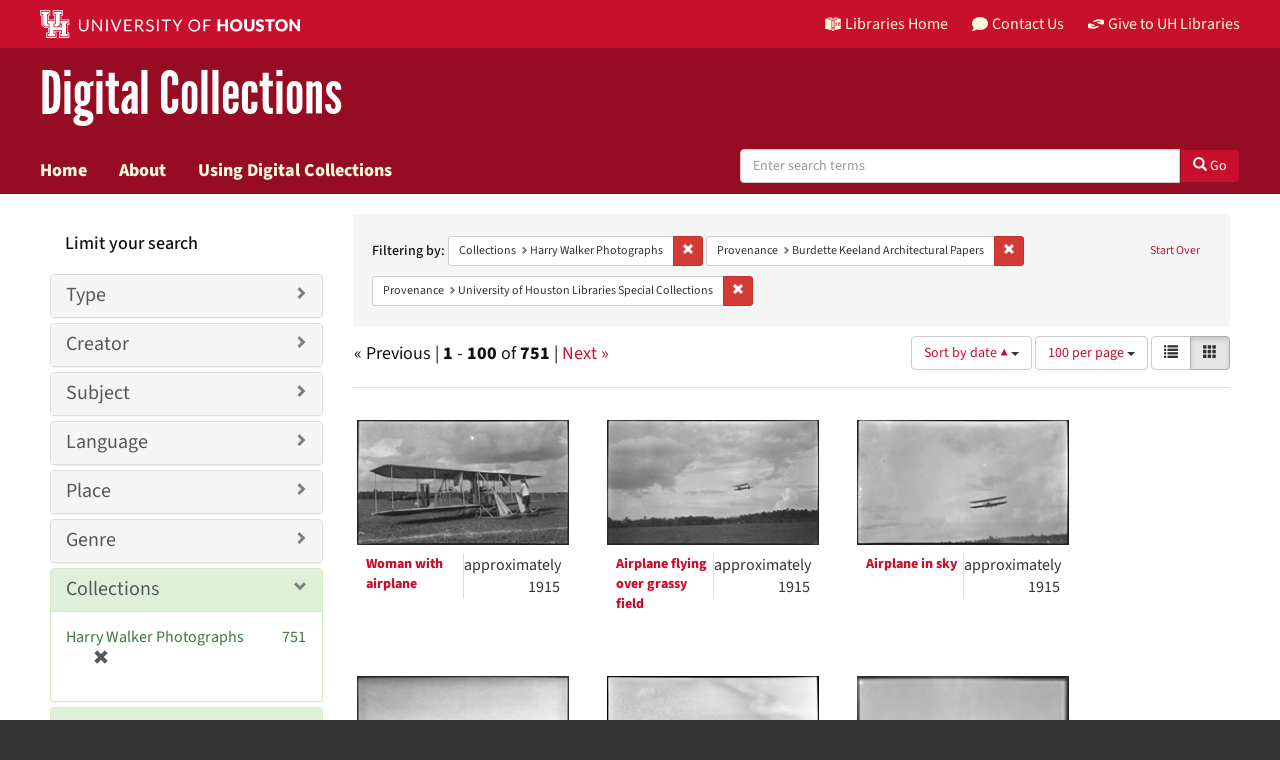

--- FILE ---
content_type: text/html; charset=utf-8
request_url: https://digitalcollections.lib.uh.edu/catalog?f%5Bmember_of_collection_ids_ssim%5D%5B%5D=6d56zw94v&f%5Bprovenance_sim%5D%5B%5D=Burdette+Keeland+Architectural+Papers&f%5Bprovenance_sim%5D%5B%5D=University+of+Houston+Libraries+Special+Collections&locale=en&per_page=100&sort=sort_date_ssi+asc&view=gallery
body_size: 16373
content:

<!DOCTYPE html>
<html lang="en" prefix="og:http://ogp.me/ns#">
  <head>
    <meta name="csrf-param" content="authenticity_token" />
<meta name="csrf-token" content="KH+JnbpuBkLtV0L5FGUoHHUnSg7vDZ2yCKa2nhHIk5Kh8vWjUws4LYZSupp0I3RkkTkvpi0/RrBPYgnR3r0Dpw==" />
<meta charset="utf-8" />
<!-- added for use on small devices like phones -->
<meta name="viewport" content="width=device-width, initial-scale=1.0" />
<link rel="resourcesync" href="https://digitalcollections.lib.uh.edu/capabilitylist?locale=en" />

<!-- Twitter card metadata -->

<!-- Open Graph metadata -->

<!-- Google Scholar metadata -->


<title>Collections: Harry Walker Photographs // Digital Collections Search Results Page 1</title>

<!-- application css -->
<link rel="stylesheet" media="screen" href="/assets/application-1c6d67cf4a80098021f2f580ffc2f2db7eaa7955d1ad648e260b9c62cdf9d712.css" />
<link rel="stylesheet" media="screen" href="https://apps.lib.uh.edu/uh-elements/libraries-branding.css" />

<!-- application js -->
<script src="/assets/application-2797b638eada2e8d3ae053106f2d5f8f6e490a39a2f9e86ac7dde4ee9797bc0a.js"></script>


<!-- Google Analytics -->
  <!-- Global site tag (gtag.js) - Google Analytics -->
  <script async src="https://www.googletagmanager.com/gtag/js?id=UA-6552120-31"></script>
  <script>
    window.dataLayer = window.dataLayer || [];
    function gtag(){dataLayer.push(arguments);}
    gtag('js', new Date());

    gtag('config', 'UA-6552120-31');
  </script>


<!-- for extras, e.g., a favicon -->
<link rel="shortcut icon" type="image/x-icon" href="/assets/favicon-e1c954b79dd780986bded229cd441c5224f77ef4904ab64ba4f8a7393facd103.ico" />

      <meta name="totalResults" content="751" />
<meta name="startIndex" content="0" />
<meta name="itemsPerPage" content="100" />

  <link rel="alternate" type="application/rss+xml" title="RSS for results" href="/catalog.rss?f%5Bmember_of_collection_ids_ssim%5D%5B%5D=6d56zw94v&amp;f%5Bprovenance_sim%5D%5B%5D=Burdette+Keeland+Architectural+Papers&amp;f%5Bprovenance_sim%5D%5B%5D=University+of+Houston+Libraries+Special+Collections&amp;locale=en&amp;per_page=100&amp;sort=sort_date_ssi+asc&amp;view=gallery" />
  <link rel="alternate" type="application/atom+xml" title="Atom for results" href="/catalog.atom?f%5Bmember_of_collection_ids_ssim%5D%5B%5D=6d56zw94v&amp;f%5Bprovenance_sim%5D%5B%5D=Burdette+Keeland+Architectural+Papers&amp;f%5Bprovenance_sim%5D%5B%5D=University+of+Houston+Libraries+Special+Collections&amp;locale=en&amp;per_page=100&amp;sort=sort_date_ssi+asc&amp;view=gallery" />
  <link rel="alternate" type="application/json" title="JSON" href="/catalog.json?f%5Bmember_of_collection_ids_ssim%5D%5B%5D=6d56zw94v&amp;f%5Bprovenance_sim%5D%5B%5D=Burdette+Keeland+Architectural+Papers&amp;f%5Bprovenance_sim%5D%5B%5D=University+of+Houston+Libraries+Special+Collections&amp;locale=en&amp;per_page=100&amp;sort=sort_date_ssi+asc&amp;view=gallery" />

  </head>

  <body>
    <div class="skip-to-content">
      <a href="#skip-to-content">Skip to Content</a>
    </div>
    <header class="uh-header uh-header-secondary dig-col">
  <nav class="global-nav">
    <div class="container">
      <div class="global-logo">
        <a href="https://www.uh.edu/" tabindex="2">
          <img src="https://apps.lib.uh.edu/uh-elements/uh-secondary.svg" alt="University of Houston logo"
            title="University of Houston" style="height: 28px;">
        </a>
      </div>
      <ul class="nav-tactical">
        <li id="home">
          <a href="https://libraries.uh.edu" role="button" title="UH Libraries Home">
            <svg x="0px" y="0px" viewBox="0 0 476 432" aria-hidden="true">
              <path class="st0" d="M215,334.1V348c15.3,3.5,30.5,3.3,46-0.1v-13.7C245.6,336.9,230.2,336.8,215,334.1z">
              </path>
              <path class="st0" d="M215,366.4v48.8c3.2,3.2,5.8,5.9,8.4,7.6c3.3,2.1,6.8,3.5,14.3,3.2l0.2,0h0.2c11.6,0,16-4,23-10.8v-48.9
                  C245.8,369.1,230.4,369.4,215,366.4z"></path>
              <polygon class="st0" points="261,366.3 261,366.3 261,366.3 "></polygon>
              <path class="st0" d="M7,362c44.7,0.2,106,16.8,190,44.5v-301C110,76.5,63.7,61.7,7,60.3V362z"></path>
              <path class="st0"
                d="M178.7,6.2L178.7,6.2c-8.1,0.9-16.3,1.9-24.5,3.2C175,21.2,194,37.8,206,67c-24.9-22.5-44.2-39.5-75.8-53.5
                  c-8.8,1.7-17.7,3.6-26.7,5.6c22.7,10.7,49,26.1,75.1,51.3C121.2,45,96.9,39.4,58.4,31C46.3,34.6,34,38.5,21.5,42.7
                  c54.8,3.5,103.1,19.6,187.3,47.7l2,0.7l1.5,1.5c5.8,5.8,15.4,9.3,25.2,9.4C234.8,62.6,218.8,34.2,178.7,6.2z"></path>
              <path class="st0" d="M279,105.5v301c84.3-27.7,143.4-42.5,190-44.2V60.3C412.3,61.7,366,76.5,279,105.5z M355.5,239.7
                  c0.2,25.5-10.2,39.7-25.2,42.7c-15.2,3.1-25.9-6.9-26.2-32.1l-0.7-47.5l-7.6,1.5l-0.2-15.3l27.8-5.5l0.2,15.3l-8.3,1.6l0.6,46.6
                  c0.2,15,5.6,21.9,14.3,20.2c8.8-1.8,14-10.1,13.9-25.2l-0.4-47.1l-8.3,1.6l-0.1-15.2l27.3-5.4l0.1,15.2l-7.5,1.5L355.5,239.7z
                  M450.5,173.8l-7.7,1.5l-0.3,67.7l7.7-1.6l-0.1,14.8l-27.6,5.6l0-14.8l8.4-1.7l0.1-27.1l-31.3,6.3l0,27.1l8.4-1.7l0,14.9l-27.7,5.6
                  l-0.1-14.9l7.7-1.6l-0.2-67.9l-7.8,1.5l-0.1-15.2l28.1-5.5l0,15.2l-8.5,1.7l0,26l31.4-6.3l0.1-26l-8.5,1.7l0-15.2l27.9-5.5
                  L450.5,173.8z"></path>
              <path class="st0"
                d="M215,115.5v200.3c15.5,3.1,30.7,3.3,46,0.1V115.5c-7.2,3.1-15.1,4.5-23,4.5S222.2,118.5,215,115.5z">
              </path>
              <path class="st0"
                d="M417.6,31c-38.4,8.3-62.8,13.9-120.2,39.4c26.1-25.2,52.4-40.6,75.1-51.3c-9-2.1-17.8-4-26.7-5.6
                  c-31.6,14-50.9,31-75.8,53.5c12-29.2,31-45.8,51.8-57.6c-8.2-1.2-16.4-2.3-24.5-3.2l0,0c-40,28-56.1,56.3-58.8,95.8
                  c9.8-0.1,19.4-3.6,25.2-9.4l1.5-1.5l2-0.7c84.2-28.1,132.5-44.2,187.3-47.7C442,38.5,429.7,34.6,417.6,31z"></path>
            </svg>
            Libraries Home
          </a>
        </li>
        <li id="contact">
          <a href="https://libraries.uh.edu/contact" role="button" title="Contact Us">
            <svg viewBox="0 0 512 512" aria-hidden="true">
              <path
                d="M256 32C114.6 32 0 125.1 0 240c0 49.6 21.4 95 57 130.7C44.5 421.1 2.7 466 2.2 466.5c-2.2 2.3-2.8 5.7-1.5 8.7S4.8 480 8 480c66.3 0 116-31.8 140.6-51.4 32.7 12.3 69 19.4 107.4 19.4 141.4 0 256-93.1 256-208S397.4 32 256 32z">
              </path>
            </svg>
            Contact Us
          </a>
        </li>
        <li id="accounts">
          <a href="https://libraries.uh.edu/my-accounts" role="button" title="My Library">
            <svg viewBox="0 0 496 512" aria-hidden="true">
              <path
                d="M248 8C111 8 0 119 0 256s111 248 248 248 248-111 248-248S385 8 248 8zm0 96c48.6 0 88 39.4 88 88s-39.4 88-88 88-88-39.4-88-88 39.4-88 88-88zm0 344c-58.7 0-111.3-26.6-146.5-68.2 18.8-35.4 55.6-59.8 98.5-59.8 2.4 0 4.8.4 7.1 1.1 13 4.2 26.6 6.9 40.9 6.9 14.3 0 28-2.7 40.9-6.9 2.3-.7 4.7-1.1 7.1-1.1 42.9 0 79.7 24.4 98.5 59.8C359.3 421.4 306.7 448 248 448z">
              </path>
            </svg>
            My Accounts
          </a>
        </li>
        <li id="giving">
          <a href="https://libraries.uh.edu/giving" role="button" title="Support UH Libraries">
            <svg viewBox="0 0 24 24" aria-hidden="true">
              <path
                d="M19.33,12.44l0.88,0.3c0.33,0.08,0.71,0.13,1.1,0.09l0.53-0.11c0,0,0,0,0,0l0,0L24,12.26V6.05l-6.49-1.08 c-1.8-0.29-3-0.14-3.72,0.06c-0.26,0.11-0.57,0.24-0.9,0.38h0l0,0c-1.58,0.67-3.7,1.55-4.37,1.83C8.1,7.47,7.89,7.97,8.06,8.44 c0.18,0.52,0.75,0.8,1.27,0.61c0.01,0,0.01,0,0.01,0l3.14-0.94c0.37-0.1,0.72-0.2,1.03-0.28l0.2-0.05c0.76-0.2,0.99-0.24,1.83-0.07 c0.59,0.12,3.12,0.81,3.28,0.85c0.28,0.07,0.45,0.36,0.38,0.64c-0.07,0.28-0.36,0.45-0.64,0.38c-0.04-0.01-2.67-0.67-3.24-0.78 c-0.33-0.07-0.51-0.09-0.69-0.08c-0.37,0.1-0.67,0.39-0.77,0.76c-0.17,0.58,0.17,1.2,0.75,1.36c0.04,0.01,0.08,0.03,0.12,0.05 L19.33,12.44L19.33,12.44L19.33,12.44z">
              </path>
              <path
                d="M4.67,11.56l-0.88-0.3c-0.33-0.08-0.72-0.13-1.1-0.09l-0.53,0.11l0,0l0,0L0,11.74v6.21l6.49,1.07 c1.8,0.29,3,0.14,3.72-0.06c0.26-0.11,0.57-0.24,0.9-0.38v0v0c1.58-0.67,3.7-1.55,4.37-1.83c0.42-0.23,0.63-0.73,0.47-1.2 c-0.18-0.52-0.75-0.8-1.27-0.61c-0.01,0-0.01,0-0.01,0l-3.14,0.94c-0.37,0.11-0.72,0.2-1.03,0.28l-0.2,0.05 c-0.76,0.2-0.99,0.24-1.83,0.07c-0.6-0.12-3.12-0.81-3.28-0.85C4.9,15.37,4.73,15.08,4.8,14.8c0.07-0.28,0.36-0.45,0.64-0.38 c0.04,0.01,2.67,0.67,3.24,0.78c0.33,0.07,0.51,0.09,0.69,0.08c0.37-0.1,0.67-0.39,0.77-0.76c0.17-0.58-0.17-1.2-0.75-1.36 c-0.04-0.01-0.08-0.03-0.12-0.05L4.67,11.56L4.67,11.56L4.67,11.56z">
              </path>
            </svg>
            Give to UH Libraries
          </a>
        </li>
      </ul>
    </div>
  </nav>
  <div class="site-name">
    <div class="container">
      <h1>
        <a title="University of Libraries Digital Collections" href="/?locale=en">Digital Collections</a>
      </h1>
    </div>
  </div>
  <nav class="site-nav">
    <div class="container">
      <button class="menu-button" title="Menu">
        <svg viewBox="0 0 24 24">
          <path
            d="M2,1h20c0.55,0,1,0.45,1,1v2c0,0.55-0.45,1-1,1H2C1.45,5,1,4.55,1,4V2C1,1.45,1.45,1,2,1z M1,11v2c0,0.55,0.45,1,1,1h20 c0.55,0,1-0.45,1-1v-2c0-0.55-0.45-1-1-1H2C1.45,10,1,10.45,1,11z M1,20v2c0,0.55,0.45,1,1,1h20c0.55,0,1-0.45,1-1v-2 c0-0.55-0.45-1-1-1H2C1.45,19,1,19.45,1,20z">
          </path>
        </svg>
      </button>
      <ul class="nav-primary">
        <li><a href="https://libraries.uh.edu/find">Search</a></li>
        <li><a href="https://libraries.uh.edu/borrow">Borrow &amp; Request</a></li>
        <li><a href="https://libraries.uh.edu/research">Research &amp; Learning</a></li>
        <li><a href="https://libraries.uh.edu/spaces-tech">Spaces &amp; Technology</a></li>
        <li><a href="https://libraries.uh.edu/about">About</a></li>
      </ul>
    </div>
  </nav>
</header>
      <nav class="navbar navbar-default navbar-static-top " role="navigation">
  <div class="container">
    <div class="navbar-header">
      <button type="button" class="navbar-toggle" data-toggle="collapse" data-target="#user-util-collapse">
        <span class="navbar-toggle-hamburger"><i class="fa fa-bars"></i></span>
        <p class="navbar-text visible-xs-inline-block">MENU</p>
      </button>
    </div>
    <div class="navbar-collapse collapse" id="user-util-collapse">
      <div class="navbar-left">
        <ul class="nav navbar-nav col-sm-7">
          <li >
            <a href="/?locale=en">Home</a></li>
          <li >
            <a href="/about?locale=en">About</a></li>
          <li >
            <a href="/help?locale=en">Using Digital Collections</a></li>
        </ul>
        <div class="searchbar-right navbar-right col-sm-5"> 
          <form class="form-horizontal search-form" id="search-form-header" role="search" action="/catalog?locale=en" accept-charset="UTF-8" method="get"><input name="utf8" type="hidden" value="&#x2713;" />
  <input type="hidden" name="f[member_of_collection_ids_ssim][]" value="6d56zw94v" />
<input type="hidden" name="f[provenance_sim][]" value="Burdette Keeland Architectural Papers" />
<input type="hidden" name="f[provenance_sim][]" value="University of Houston Libraries Special Collections" />
<input type="hidden" name="locale" value="en" />
<input type="hidden" name="per_page" value="100" />
<input type="hidden" name="sort" value="sort_date_ssi asc" />
<input type="hidden" name="view" value="gallery" />
  <input type="hidden" name="search_field" id="search_field" value="all_fields" />
  <div class="form-group">

    <label class="hidden-label" for="search-field-header">
      Search Digital Collections
    </label>

    <div class="input-group">
      <input type="text" name="q" id="search-field-header" class="q form-control" placeholder="Enter search terms" />

      <div class="input-group-btn">
        <button type="submit" class="btn btn-primary" id="search-submit-header">
          <span class="glyphicon glyphicon-search" aria-hidden="true"></span> Go
        </button>
      </div><!-- /.input-group-btn -->
    </div><!-- /.input-group -->
    
  </div><!-- /.form-group -->
</form>
        </div>
      </div>
    </div>
  </div>
</nav><!-- /.nav -->


    
    
    <div id="content-wrapper" class="container-fluid" role="main">
      <div class="row alert-message">
</div>

        <div name="skip-to-content" id="skip-to-content"></div>
        
<div class="row" style="padding: 20px;margin: 0;">
  <div id="content" class="col-md-9 col-md-push-3 col-sm-8 col-sm-push-4">
      <h2 class="sr-only top-content-title">Search Constraints</h2>






      <div id="appliedParams" class="clearfix constraints-container">
        <div class="pull-right">
          <a class="catalog_startOverLink btn btn-sm btn-text" id="startOverLink" href="/catalog?locale=en&amp;view=gallery">Start Over</a>
        </div>
        <span class="constraints-label">Filtering by:</span>
        
<span class="btn-group appliedFilter constraint filter filter-member_of_collection_ids_ssim">
  <span class="constraint-value btn btn-sm btn-default btn-disabled">
      <span class="filterName">Collections</span>
      <span class="filterValue" title="Harry Walker Photographs">Harry Walker Photographs</span>
  </span>

    <a class="btn btn-default btn-sm remove dropdown-toggle" href="/catalog?f%5Bprovenance_sim%5D%5B%5D=Burdette+Keeland+Architectural+Papers&amp;f%5Bprovenance_sim%5D%5B%5D=University+of+Houston+Libraries+Special+Collections&amp;locale=en&amp;per_page=100&amp;sort=sort_date_ssi+asc&amp;view=gallery"><span class="glyphicon glyphicon-remove"></span><span class="sr-only">Remove constraint Collections: Harry Walker Photographs</span></a>
</span>


<span class="btn-group appliedFilter constraint filter filter-provenance_sim">
  <span class="constraint-value btn btn-sm btn-default btn-disabled">
      <span class="filterName">Provenance</span>
      <span class="filterValue" title="Burdette Keeland Architectural Papers">Burdette Keeland Architectural Papers</span>
  </span>

    <a class="btn btn-default btn-sm remove dropdown-toggle" href="/catalog?f%5Bmember_of_collection_ids_ssim%5D%5B%5D=6d56zw94v&amp;f%5Bprovenance_sim%5D%5B%5D=University+of+Houston+Libraries+Special+Collections&amp;locale=en&amp;per_page=100&amp;sort=sort_date_ssi+asc&amp;view=gallery"><span class="glyphicon glyphicon-remove"></span><span class="sr-only">Remove constraint Provenance: Burdette Keeland Architectural Papers</span></a>
</span>


<span class="btn-group appliedFilter constraint filter filter-provenance_sim">
  <span class="constraint-value btn btn-sm btn-default btn-disabled">
      <span class="filterName">Provenance</span>
      <span class="filterValue" title="University of Houston Libraries Special Collections">University of Houston Libraries Special Collections</span>
  </span>

    <a class="btn btn-default btn-sm remove dropdown-toggle" href="/catalog?f%5Bmember_of_collection_ids_ssim%5D%5B%5D=6d56zw94v&amp;f%5Bprovenance_sim%5D%5B%5D=Burdette+Keeland+Architectural+Papers&amp;locale=en&amp;per_page=100&amp;sort=sort_date_ssi+asc&amp;view=gallery"><span class="glyphicon glyphicon-remove"></span><span class="sr-only">Remove constraint Provenance: University of Houston Libraries Special Collections</span></a>
</span>

      </div>


<div id="sortAndPerPage" class="clearfix" role="navigation" aria-label="Results navigation">
        <div class="page_links">
      &laquo; Previous | 
      <span class="page_entries">
        <strong>1</strong> - <strong>100</strong> of <strong>751</strong>
      </span> | 
      <a rel="next" href="/catalog?f%5Bmember_of_collection_ids_ssim%5D%5B%5D=6d56zw94v&amp;f%5Bprovenance_sim%5D%5B%5D=Burdette+Keeland+Architectural+Papers&amp;f%5Bprovenance_sim%5D%5B%5D=University+of+Houston+Libraries+Special+Collections&amp;locale=en&amp;page=2&amp;per_page=100&amp;sort=sort_date_ssi+asc&amp;view=gallery">Next &raquo;</a>

    </div>

  <div class="search-widgets pull-right"><div id="sort-dropdown" class="btn-group">
  <button type="button" class="btn btn-default dropdown-toggle" data-toggle="dropdown" aria-expanded="false">
      Sort by date ▲ <span class="caret"></span>
  </button>

  <ul class="dropdown-menu" role="menu">
        <li role="menuitem"><a href="/catalog?f%5Bmember_of_collection_ids_ssim%5D%5B%5D=6d56zw94v&amp;f%5Bprovenance_sim%5D%5B%5D=Burdette+Keeland+Architectural+Papers&amp;f%5Bprovenance_sim%5D%5B%5D=University+of+Houston+Libraries+Special+Collections&amp;locale=en&amp;per_page=100&amp;sort=score+desc%2C+system_create_dtsi+desc&amp;view=gallery">relevance</a></li>
        <li role="menuitem"><a href="/catalog?f%5Bmember_of_collection_ids_ssim%5D%5B%5D=6d56zw94v&amp;f%5Bprovenance_sim%5D%5B%5D=Burdette+Keeland+Architectural+Papers&amp;f%5Bprovenance_sim%5D%5B%5D=University+of+Houston+Libraries+Special+Collections&amp;locale=en&amp;per_page=100&amp;sort=sort_title_ssi+asc%2C+system_create_dtsi+desc&amp;view=gallery">title</a></li>
        <li role="menuitem"><a href="/catalog?f%5Bmember_of_collection_ids_ssim%5D%5B%5D=6d56zw94v&amp;f%5Bprovenance_sim%5D%5B%5D=Burdette+Keeland+Architectural+Papers&amp;f%5Bprovenance_sim%5D%5B%5D=University+of+Houston+Libraries+Special+Collections&amp;locale=en&amp;per_page=100&amp;sort=sort_date_ssi+asc&amp;view=gallery">date ▲</a></li>
        <li role="menuitem"><a href="/catalog?f%5Bmember_of_collection_ids_ssim%5D%5B%5D=6d56zw94v&amp;f%5Bprovenance_sim%5D%5B%5D=Burdette+Keeland+Architectural+Papers&amp;f%5Bprovenance_sim%5D%5B%5D=University+of+Houston+Libraries+Special+Collections&amp;locale=en&amp;per_page=100&amp;sort=sort_date_ssi+desc&amp;view=gallery">date ▼</a></li>
        <li role="menuitem"><a href="/catalog?f%5Bmember_of_collection_ids_ssim%5D%5B%5D=6d56zw94v&amp;f%5Bprovenance_sim%5D%5B%5D=Burdette+Keeland+Architectural+Papers&amp;f%5Bprovenance_sim%5D%5B%5D=University+of+Houston+Libraries+Special+Collections&amp;locale=en&amp;per_page=100&amp;sort=system_create_dtsi+desc&amp;view=gallery">recently added</a></li>
  </ul>
</div>


  <span class="sr-only">Number of results to display per page</span>
<div id="per_page-dropdown" class="btn-group">
  <button type="button" class="btn btn-default dropdown-toggle" data-toggle="dropdown" aria-expanded="false">
    100 per page <span class="caret"></span>
  </button>
  <ul class="dropdown-menu" role="menu">
      <li role="menuitem"><a href="/catalog?f%5Bmember_of_collection_ids_ssim%5D%5B%5D=6d56zw94v&amp;f%5Bprovenance_sim%5D%5B%5D=Burdette+Keeland+Architectural+Papers&amp;f%5Bprovenance_sim%5D%5B%5D=University+of+Houston+Libraries+Special+Collections&amp;locale=en&amp;per_page=10&amp;sort=sort_date_ssi+asc&amp;view=gallery">10<span class="sr-only"> per page</span></a></li>
      <li role="menuitem"><a href="/catalog?f%5Bmember_of_collection_ids_ssim%5D%5B%5D=6d56zw94v&amp;f%5Bprovenance_sim%5D%5B%5D=Burdette+Keeland+Architectural+Papers&amp;f%5Bprovenance_sim%5D%5B%5D=University+of+Houston+Libraries+Special+Collections&amp;locale=en&amp;per_page=20&amp;sort=sort_date_ssi+asc&amp;view=gallery">20<span class="sr-only"> per page</span></a></li>
      <li role="menuitem"><a href="/catalog?f%5Bmember_of_collection_ids_ssim%5D%5B%5D=6d56zw94v&amp;f%5Bprovenance_sim%5D%5B%5D=Burdette+Keeland+Architectural+Papers&amp;f%5Bprovenance_sim%5D%5B%5D=University+of+Houston+Libraries+Special+Collections&amp;locale=en&amp;per_page=50&amp;sort=sort_date_ssi+asc&amp;view=gallery">50<span class="sr-only"> per page</span></a></li>
      <li role="menuitem"><a href="/catalog?f%5Bmember_of_collection_ids_ssim%5D%5B%5D=6d56zw94v&amp;f%5Bprovenance_sim%5D%5B%5D=Burdette+Keeland+Architectural+Papers&amp;f%5Bprovenance_sim%5D%5B%5D=University+of+Houston+Libraries+Special+Collections&amp;locale=en&amp;per_page=100&amp;sort=sort_date_ssi+asc&amp;view=gallery">100<span class="sr-only"> per page</span></a></li>
  </ul>
</div>

<div class="view-type">
  <span class="sr-only">View results as: </span>
  <div class="view-type-group btn-group">
      <a title="List" class="btn btn-default view-type-list " href="/catalog?f%5Bmember_of_collection_ids_ssim%5D%5B%5D=6d56zw94v&amp;f%5Bprovenance_sim%5D%5B%5D=Burdette+Keeland+Architectural+Papers&amp;f%5Bprovenance_sim%5D%5B%5D=University+of+Houston+Libraries+Special+Collections&amp;locale=en&amp;per_page=100&amp;sort=sort_date_ssi+asc&amp;view=list">
        <span class="glyphicon glyphicon-list view-icon-list"></span>
        <span class="caption">List</span>
</a>      <a title="Gallery" class="btn btn-default view-type-gallery active" href="/catalog?f%5Bmember_of_collection_ids_ssim%5D%5B%5D=6d56zw94v&amp;f%5Bprovenance_sim%5D%5B%5D=Burdette+Keeland+Architectural+Papers&amp;f%5Bprovenance_sim%5D%5B%5D=University+of+Houston+Libraries+Special+Collections&amp;locale=en&amp;per_page=100&amp;sort=sort_date_ssi+asc&amp;view=gallery">
        <span class="glyphicon glyphicon-gallery view-icon-gallery"></span>
        <span class="caption">Gallery</span>
</a>  </div>
</div>
</div>
</div>


<h2 class="sr-only">Search Results</h2>

  <div id="documents" class="row gallery">
  <div class="document col-xs-6 col-md-3">
  <div class="thumbnail">
    <a data-context-href="/catalog/xg94hq077/track?counter=1&amp;locale=en&amp;per_page=100&amp;search_id=141478637" href="/concern/images/xg94hq077?locale=en"><img alt="Woman with airplane" src="/downloads/gt54kn401?file=thumbnail" /></a>
    <div class="caption">
      <div class="search-results-title-row row">
  <div class="col-sm-6 search-result-title-col">
    <h4 class="search-result-title"><a data-context-href="/catalog/xg94hq077/track?locale=en&amp;per_page=100&amp;search_id=141478637" href="/concern/images/xg94hq077?locale=en">Woman with airplane</a></h4>
  </div>
  <div class="col-sm-6 search-result-date-col">
      <span class="search-result-date">approximately 1915</span>
  </div>
</div>

    </div>
  </div>
</div>
<div class="document col-xs-6 col-md-3">
  <div class="thumbnail">
    <a data-context-href="/catalog/sf268543x/track?counter=2&amp;locale=en&amp;per_page=100&amp;search_id=141478637" href="/concern/images/sf268543x?locale=en"><img alt="Airplane flying over grassy field" src="/downloads/qf85nb641?file=thumbnail" /></a>
    <div class="caption">
      <div class="search-results-title-row row">
  <div class="col-sm-6 search-result-title-col">
    <h4 class="search-result-title"><a data-context-href="/catalog/sf268543x/track?locale=en&amp;per_page=100&amp;search_id=141478637" href="/concern/images/sf268543x?locale=en">Airplane flying over grassy field</a></h4>
  </div>
  <div class="col-sm-6 search-result-date-col">
      <span class="search-result-date">approximately 1915</span>
  </div>
</div>

    </div>
  </div>
</div>
<div class="document col-xs-6 col-md-3">
  <div class="thumbnail">
    <a data-context-href="/catalog/4x51hj39r/track?counter=3&amp;locale=en&amp;per_page=100&amp;search_id=141478637" href="/concern/images/4x51hj39r?locale=en"><img alt="Airplane in sky" src="/downloads/xw42n8213?file=thumbnail" /></a>
    <div class="caption">
      <div class="search-results-title-row row">
  <div class="col-sm-6 search-result-title-col">
    <h4 class="search-result-title"><a data-context-href="/catalog/4x51hj39r/track?locale=en&amp;per_page=100&amp;search_id=141478637" href="/concern/images/4x51hj39r?locale=en">Airplane in sky</a></h4>
  </div>
  <div class="col-sm-6 search-result-date-col">
      <span class="search-result-date">approximately 1915</span>
  </div>
</div>

    </div>
  </div>
</div>
<div class="document col-xs-6 col-md-3">
  <div class="thumbnail">
    <a data-context-href="/catalog/tb09j613t/track?counter=4&amp;locale=en&amp;per_page=100&amp;search_id=141478637" href="/concern/images/tb09j613t?locale=en"><img alt="Airplane in grassy field" src="/downloads/ns064640z?file=thumbnail" /></a>
    <div class="caption">
      <div class="search-results-title-row row">
  <div class="col-sm-6 search-result-title-col">
    <h4 class="search-result-title"><a data-context-href="/catalog/tb09j613t/track?locale=en&amp;per_page=100&amp;search_id=141478637" href="/concern/images/tb09j613t?locale=en">Airplane in grassy field</a></h4>
  </div>
  <div class="col-sm-6 search-result-date-col">
      <span class="search-result-date">approximately 1915</span>
  </div>
</div>

    </div>
  </div>
</div>
<div class="document col-xs-6 col-md-3">
  <div class="thumbnail">
    <a data-context-href="/catalog/kk91fk88q/track?counter=5&amp;locale=en&amp;per_page=100&amp;search_id=141478637" href="/concern/images/kk91fk88q?locale=en"><img alt="View down a body of water" src="/downloads/r494vk62b?file=thumbnail" /></a>
    <div class="caption">
      <div class="search-results-title-row row">
  <div class="col-sm-6 search-result-title-col">
    <h4 class="search-result-title"><a data-context-href="/catalog/kk91fk88q/track?locale=en&amp;per_page=100&amp;search_id=141478637" href="/concern/images/kk91fk88q?locale=en">View down a body of water</a></h4>
  </div>
  <div class="col-sm-6 search-result-date-col">
      <span class="search-result-date">1915/192X</span>
  </div>
</div>

    </div>
  </div>
</div>
<div class="document col-xs-6 col-md-3">
  <div class="thumbnail">
    <a data-context-href="/catalog/k930bx37g/track?counter=6&amp;locale=en&amp;per_page=100&amp;search_id=141478637" href="/concern/images/k930bx37g?locale=en"><img alt="Group of men atop a large boulder" src="/downloads/9019s276c?file=thumbnail" /></a>
    <div class="caption">
      <div class="search-results-title-row row">
  <div class="col-sm-6 search-result-title-col">
    <h4 class="search-result-title"><a data-context-href="/catalog/k930bx37g/track?locale=en&amp;per_page=100&amp;search_id=141478637" href="/concern/images/k930bx37g?locale=en">Group of men atop a large boulder</a></h4>
  </div>
  <div class="col-sm-6 search-result-date-col">
      <span class="search-result-date">1915/192X</span>
  </div>
</div>

    </div>
  </div>
</div>
<div class="document col-xs-6 col-md-3">
  <div class="thumbnail">
    <a data-context-href="/catalog/q811kj916/track?counter=7&amp;locale=en&amp;per_page=100&amp;search_id=141478637" href="/concern/images/q811kj916?locale=en"><img alt="Two girls smiling in white dresses" src="/downloads/sx61dm76j?file=thumbnail" /></a>
    <div class="caption">
      <div class="search-results-title-row row">
  <div class="col-sm-6 search-result-title-col">
    <h4 class="search-result-title"><a data-context-href="/catalog/q811kj916/track?locale=en&amp;per_page=100&amp;search_id=141478637" href="/concern/images/q811kj916?locale=en">Two girls smiling in white dresses</a></h4>
  </div>
  <div class="col-sm-6 search-result-date-col">
      <span class="search-result-date">1915/192X</span>
  </div>
</div>

    </div>
  </div>
</div>
<div class="document col-xs-6 col-md-3">
  <div class="thumbnail">
    <a data-context-href="/catalog/5138jf27h/track?counter=8&amp;locale=en&amp;per_page=100&amp;search_id=141478637" href="/concern/images/5138jf27h?locale=en"><img alt="Two cars and two tents on sand" src="/downloads/xp68kg55f?file=thumbnail" /></a>
    <div class="caption">
      <div class="search-results-title-row row">
  <div class="col-sm-6 search-result-title-col">
    <h4 class="search-result-title"><a data-context-href="/catalog/5138jf27h/track?locale=en&amp;per_page=100&amp;search_id=141478637" href="/concern/images/5138jf27h?locale=en">Two cars and two tents on sand</a></h4>
  </div>
  <div class="col-sm-6 search-result-date-col">
      <span class="search-result-date">1915/192X</span>
  </div>
</div>

    </div>
  </div>
</div>
<div class="document col-xs-6 col-md-3">
  <div class="thumbnail">
    <a data-context-href="/catalog/bc386j61k/track?counter=9&amp;locale=en&amp;per_page=100&amp;search_id=141478637" href="/concern/images/bc386j61k?locale=en"><img alt="Monument with stairs and a balcony" src="/downloads/mk61rh29d?file=thumbnail" /></a>
    <div class="caption">
      <div class="search-results-title-row row">
  <div class="col-sm-6 search-result-title-col">
    <h4 class="search-result-title"><a data-context-href="/catalog/bc386j61k/track?locale=en&amp;per_page=100&amp;search_id=141478637" href="/concern/images/bc386j61k?locale=en">Monument with stairs and a balcony</a></h4>
  </div>
  <div class="col-sm-6 search-result-date-col">
      <span class="search-result-date">1915/192X</span>
  </div>
</div>

    </div>
  </div>
</div>
<div class="document col-xs-6 col-md-3">
  <div class="thumbnail">
    <a data-context-href="/catalog/pc289j48s/track?counter=10&amp;locale=en&amp;per_page=100&amp;search_id=141478637" href="/concern/images/pc289j48s?locale=en"><img alt="Rocky hill with ruins of man-made stone structures" src="/downloads/08612n83b?file=thumbnail" /></a>
    <div class="caption">
      <div class="search-results-title-row row">
  <div class="col-sm-6 search-result-title-col">
    <h4 class="search-result-title"><a data-context-href="/catalog/pc289j48s/track?locale=en&amp;per_page=100&amp;search_id=141478637" href="/concern/images/pc289j48s?locale=en">Rocky hill with ruins of man-made stone structures</a></h4>
  </div>
  <div class="col-sm-6 search-result-date-col">
      <span class="search-result-date">1915/192X</span>
  </div>
</div>

    </div>
  </div>
</div>
<div class="document col-xs-6 col-md-3">
  <div class="thumbnail">
    <a data-context-href="/catalog/h989r353n/track?counter=11&amp;locale=en&amp;per_page=100&amp;search_id=141478637" href="/concern/images/h989r353n?locale=en"><img alt="Three trees with Spanish moss" src="/downloads/td96k284s?file=thumbnail" /></a>
    <div class="caption">
      <div class="search-results-title-row row">
  <div class="col-sm-6 search-result-title-col">
    <h4 class="search-result-title"><a data-context-href="/catalog/h989r353n/track?locale=en&amp;per_page=100&amp;search_id=141478637" href="/concern/images/h989r353n?locale=en">Three trees with Spanish moss</a></h4>
  </div>
  <div class="col-sm-6 search-result-date-col">
      <span class="search-result-date">1915/192X</span>
  </div>
</div>

    </div>
  </div>
</div>
<div class="document col-xs-6 col-md-3">
  <div class="thumbnail">
    <a data-context-href="/catalog/2f75r8498/track?counter=12&amp;locale=en&amp;per_page=100&amp;search_id=141478637" href="/concern/images/2f75r8498?locale=en"><img alt="View across a field" src="/downloads/vh53ww16k?file=thumbnail" /></a>
    <div class="caption">
      <div class="search-results-title-row row">
  <div class="col-sm-6 search-result-title-col">
    <h4 class="search-result-title"><a data-context-href="/catalog/2f75r8498/track?locale=en&amp;per_page=100&amp;search_id=141478637" href="/concern/images/2f75r8498?locale=en">View across a field</a></h4>
  </div>
  <div class="col-sm-6 search-result-date-col">
      <span class="search-result-date">1915/192X</span>
  </div>
</div>

    </div>
  </div>
</div>
<div class="document col-xs-6 col-md-3">
  <div class="thumbnail">
    <a data-context-href="/catalog/qf85nb616/track?counter=13&amp;locale=en&amp;per_page=100&amp;search_id=141478637" href="/concern/images/qf85nb616?locale=en"><img alt="Man with bottles in front of bank tent" src="/downloads/6395w7395?file=thumbnail" /></a>
    <div class="caption">
      <div class="search-results-title-row row">
  <div class="col-sm-6 search-result-title-col">
    <h4 class="search-result-title"><a data-context-href="/catalog/qf85nb616/track?locale=en&amp;per_page=100&amp;search_id=141478637" href="/concern/images/qf85nb616?locale=en">Man with bottles in front of bank tent</a></h4>
  </div>
  <div class="col-sm-6 search-result-date-col">
      <span class="search-result-date">1915/192X</span>
  </div>
</div>

    </div>
  </div>
</div>
<div class="document col-xs-6 col-md-3">
  <div class="thumbnail">
    <a data-context-href="/catalog/3t945r12f/track?counter=14&amp;locale=en&amp;per_page=100&amp;search_id=141478637" href="/concern/images/3t945r12f?locale=en"><img alt="Group portrait" src="/downloads/xs55mc43w?file=thumbnail" /></a>
    <div class="caption">
      <div class="search-results-title-row row">
  <div class="col-sm-6 search-result-title-col">
    <h4 class="search-result-title"><a data-context-href="/catalog/3t945r12f/track?locale=en&amp;per_page=100&amp;search_id=141478637" href="/concern/images/3t945r12f?locale=en">Group portrait</a></h4>
  </div>
  <div class="col-sm-6 search-result-date-col">
      <span class="search-result-date">1915/192X</span>
  </div>
</div>

    </div>
  </div>
</div>
<div class="document col-xs-6 col-md-3">
  <div class="thumbnail">
    <a data-context-href="/catalog/1g05fc006/track?counter=15&amp;locale=en&amp;per_page=100&amp;search_id=141478637" href="/concern/images/1g05fc006?locale=en"><img alt="Group of people in costumes" src="/downloads/p2676v92b?file=thumbnail" /></a>
    <div class="caption">
      <div class="search-results-title-row row">
  <div class="col-sm-6 search-result-title-col">
    <h4 class="search-result-title"><a data-context-href="/catalog/1g05fc006/track?locale=en&amp;per_page=100&amp;search_id=141478637" href="/concern/images/1g05fc006?locale=en">Group of people in costumes</a></h4>
  </div>
  <div class="col-sm-6 search-result-date-col">
      <span class="search-result-date">1915/192X</span>
  </div>
</div>

    </div>
  </div>
</div>
<div class="document col-xs-6 col-md-3">
  <div class="thumbnail">
    <a data-context-href="/catalog/9w032335k/track?counter=16&amp;locale=en&amp;per_page=100&amp;search_id=141478637" href="/concern/images/9w032335k?locale=en"><img alt="Group of people at the entrance to a cave" src="/downloads/6d56zw97p?file=thumbnail" /></a>
    <div class="caption">
      <div class="search-results-title-row row">
  <div class="col-sm-6 search-result-title-col">
    <h4 class="search-result-title"><a data-context-href="/catalog/9w032335k/track?locale=en&amp;per_page=100&amp;search_id=141478637" href="/concern/images/9w032335k?locale=en">Group of people at the entrance to a cave</a></h4>
  </div>
  <div class="col-sm-6 search-result-date-col">
      <span class="search-result-date">1915/192X</span>
  </div>
</div>

    </div>
  </div>
</div>
<div class="document col-xs-6 col-md-3">
  <div class="thumbnail">
    <a data-context-href="/catalog/sx61dm758/track?counter=17&amp;locale=en&amp;per_page=100&amp;search_id=141478637" href="/concern/images/sx61dm758?locale=en"><img alt="Group of people standing on rocks" src="/downloads/5m60qs33z?file=thumbnail" /></a>
    <div class="caption">
      <div class="search-results-title-row row">
  <div class="col-sm-6 search-result-title-col">
    <h4 class="search-result-title"><a data-context-href="/catalog/sx61dm758/track?locale=en&amp;per_page=100&amp;search_id=141478637" href="/concern/images/sx61dm758?locale=en">Group of people standing on rocks</a></h4>
  </div>
  <div class="col-sm-6 search-result-date-col">
      <span class="search-result-date">1915/192X</span>
  </div>
</div>

    </div>
  </div>
</div>
<div class="document col-xs-6 col-md-3">
  <div class="thumbnail">
    <a data-context-href="/catalog/7s75dc72t/track?counter=18&amp;locale=en&amp;per_page=100&amp;search_id=141478637" href="/concern/images/7s75dc72t?locale=en"><img alt="Sailboat named &quot;Susie&quot;" src="/downloads/bz60cw52x?file=thumbnail" /></a>
    <div class="caption">
      <div class="search-results-title-row row">
  <div class="col-sm-6 search-result-title-col">
    <h4 class="search-result-title"><a data-context-href="/catalog/7s75dc72t/track?locale=en&amp;per_page=100&amp;search_id=141478637" href="/concern/images/7s75dc72t?locale=en">Sailboat named &quot;Susie&quot;</a></h4>
  </div>
  <div class="col-sm-6 search-result-date-col">
      <span class="search-result-date">1915/192X</span>
  </div>
</div>

    </div>
  </div>
</div>
<div class="document col-xs-6 col-md-3">
  <div class="thumbnail">
    <a data-context-href="/catalog/g445cd431/track?counter=19&amp;locale=en&amp;per_page=100&amp;search_id=141478637" href="/concern/images/g445cd431?locale=en"><img alt="Shelter made of branches" src="/downloads/5t34sj91d?file=thumbnail" /></a>
    <div class="caption">
      <div class="search-results-title-row row">
  <div class="col-sm-6 search-result-title-col">
    <h4 class="search-result-title"><a data-context-href="/catalog/g445cd431/track?locale=en&amp;per_page=100&amp;search_id=141478637" href="/concern/images/g445cd431?locale=en">Shelter made of branches</a></h4>
  </div>
  <div class="col-sm-6 search-result-date-col">
      <span class="search-result-date">1915/192X</span>
  </div>
</div>

    </div>
  </div>
</div>
<div class="document col-xs-6 col-md-3">
  <div class="thumbnail">
    <a data-context-href="/catalog/2801pg63c/track?counter=20&amp;locale=en&amp;per_page=100&amp;search_id=141478637" href="/concern/images/2801pg63c?locale=en"><img alt="Elderly man in small boat" src="/downloads/w66343981?file=thumbnail" /></a>
    <div class="caption">
      <div class="search-results-title-row row">
  <div class="col-sm-6 search-result-title-col">
    <h4 class="search-result-title"><a data-context-href="/catalog/2801pg63c/track?locale=en&amp;per_page=100&amp;search_id=141478637" href="/concern/images/2801pg63c?locale=en">Elderly man in small boat</a></h4>
  </div>
  <div class="col-sm-6 search-result-date-col">
      <span class="search-result-date">1915/192X</span>
  </div>
</div>

    </div>
  </div>
</div>
<div class="document col-xs-6 col-md-3">
  <div class="thumbnail">
    <a data-context-href="/catalog/sx61dm77t/track?counter=21&amp;locale=en&amp;per_page=100&amp;search_id=141478637" href="/concern/images/sx61dm77t?locale=en"><img alt="Two men leaning against a car" src="/downloads/x059c7710?file=thumbnail" /></a>
    <div class="caption">
      <div class="search-results-title-row row">
  <div class="col-sm-6 search-result-title-col">
    <h4 class="search-result-title"><a data-context-href="/catalog/sx61dm77t/track?locale=en&amp;per_page=100&amp;search_id=141478637" href="/concern/images/sx61dm77t?locale=en">Two men leaning against a car</a></h4>
  </div>
  <div class="col-sm-6 search-result-date-col">
      <span class="search-result-date">1915/192X</span>
  </div>
</div>

    </div>
  </div>
</div>
<div class="document col-xs-6 col-md-3">
  <div class="thumbnail">
    <a data-context-href="/catalog/dj52w497q/track?counter=22&amp;locale=en&amp;per_page=100&amp;search_id=141478637" href="/concern/images/dj52w497q?locale=en"><img alt="Steel bridge over a low body of water" src="/downloads/k643b1517?file=thumbnail" /></a>
    <div class="caption">
      <div class="search-results-title-row row">
  <div class="col-sm-6 search-result-title-col">
    <h4 class="search-result-title"><a data-context-href="/catalog/dj52w497q/track?locale=en&amp;per_page=100&amp;search_id=141478637" href="/concern/images/dj52w497q?locale=en">Steel bridge over a low body of water</a></h4>
  </div>
  <div class="col-sm-6 search-result-date-col">
      <span class="search-result-date">1915/192X</span>
  </div>
</div>

    </div>
  </div>
</div>
<div class="document col-xs-6 col-md-3">
  <div class="thumbnail">
    <a data-context-href="/catalog/k0698786v/track?counter=23&amp;locale=en&amp;per_page=100&amp;search_id=141478637" href="/concern/images/k0698786v?locale=en"><img alt="Row of tents on the edge of water" src="/downloads/hm50ts09n?file=thumbnail" /></a>
    <div class="caption">
      <div class="search-results-title-row row">
  <div class="col-sm-6 search-result-title-col">
    <h4 class="search-result-title"><a data-context-href="/catalog/k0698786v/track?locale=en&amp;per_page=100&amp;search_id=141478637" href="/concern/images/k0698786v?locale=en">Row of tents on the edge of water</a></h4>
  </div>
  <div class="col-sm-6 search-result-date-col">
      <span class="search-result-date">1915/192X</span>
  </div>
</div>

    </div>
  </div>
</div>
<div class="document col-xs-6 col-md-3">
  <div class="thumbnail">
    <a data-context-href="/catalog/k0698785k/track?counter=24&amp;locale=en&amp;per_page=100&amp;search_id=141478637" href="/concern/images/k0698785k?locale=en"><img alt="Group of people eating" src="/downloads/6d56zw96d?file=thumbnail" /></a>
    <div class="caption">
      <div class="search-results-title-row row">
  <div class="col-sm-6 search-result-title-col">
    <h4 class="search-result-title"><a data-context-href="/catalog/k0698785k/track?locale=en&amp;per_page=100&amp;search_id=141478637" href="/concern/images/k0698785k?locale=en">Group of people eating</a></h4>
  </div>
  <div class="col-sm-6 search-result-date-col">
      <span class="search-result-date">1915/192X</span>
  </div>
</div>

    </div>
  </div>
</div>
<div class="document col-xs-6 col-md-3">
  <div class="thumbnail">
    <a data-context-href="/catalog/xg94hq009/track?counter=25&amp;locale=en&amp;per_page=100&amp;search_id=141478637" href="/concern/images/xg94hq009?locale=en"><img alt="Clock carved out of a hedge" src="/downloads/47429946b?file=thumbnail" /></a>
    <div class="caption">
      <div class="search-results-title-row row">
  <div class="col-sm-6 search-result-title-col">
    <h4 class="search-result-title"><a data-context-href="/catalog/xg94hq009/track?locale=en&amp;per_page=100&amp;search_id=141478637" href="/concern/images/xg94hq009?locale=en">Clock carved out of a hedge</a></h4>
  </div>
  <div class="col-sm-6 search-result-date-col">
      <span class="search-result-date">1915/192X</span>
  </div>
</div>

    </div>
  </div>
</div>
<div class="document col-xs-6 col-md-3">
  <div class="thumbnail">
    <a data-context-href="/catalog/br86b3898/track?counter=26&amp;locale=en&amp;per_page=100&amp;search_id=141478637" href="/concern/images/br86b3898?locale=en"><img alt="Man with two short stone towers" src="/downloads/ft848r02z?file=thumbnail" /></a>
    <div class="caption">
      <div class="search-results-title-row row">
  <div class="col-sm-6 search-result-title-col">
    <h4 class="search-result-title"><a data-context-href="/catalog/br86b3898/track?locale=en&amp;per_page=100&amp;search_id=141478637" href="/concern/images/br86b3898?locale=en">Man with two short stone towers</a></h4>
  </div>
  <div class="col-sm-6 search-result-date-col">
      <span class="search-result-date">1915/192X</span>
  </div>
</div>

    </div>
  </div>
</div>
<div class="document col-xs-6 col-md-3">
  <div class="thumbnail">
    <a data-context-href="/catalog/8k71nh39w/track?counter=27&amp;locale=en&amp;per_page=100&amp;search_id=141478637" href="/concern/images/8k71nh39w?locale=en"><img alt="Gardens and a gazebo" src="/downloads/n296wz47q?file=thumbnail" /></a>
    <div class="caption">
      <div class="search-results-title-row row">
  <div class="col-sm-6 search-result-title-col">
    <h4 class="search-result-title"><a data-context-href="/catalog/8k71nh39w/track?locale=en&amp;per_page=100&amp;search_id=141478637" href="/concern/images/8k71nh39w?locale=en">Gardens and a gazebo</a></h4>
  </div>
  <div class="col-sm-6 search-result-date-col">
      <span class="search-result-date">1915/192X</span>
  </div>
</div>

    </div>
  </div>
</div>
<div class="document col-xs-6 col-md-3">
  <div class="thumbnail">
    <a data-context-href="/catalog/2n49t1991/track?counter=28&amp;locale=en&amp;per_page=100&amp;search_id=141478637" href="/concern/images/2n49t1991?locale=en"><img alt="View of a bend in a body of water" src="/downloads/j38607189?file=thumbnail" /></a>
    <div class="caption">
      <div class="search-results-title-row row">
  <div class="col-sm-6 search-result-title-col">
    <h4 class="search-result-title"><a data-context-href="/catalog/2n49t1991/track?locale=en&amp;per_page=100&amp;search_id=141478637" href="/concern/images/2n49t1991?locale=en">View of a bend in a body of water</a></h4>
  </div>
  <div class="col-sm-6 search-result-date-col">
      <span class="search-result-date">1915/192X</span>
  </div>
</div>

    </div>
  </div>
</div>
<div class="document col-xs-6 col-md-3">
  <div class="thumbnail">
    <a data-context-href="/catalog/0c483j77q/track?counter=29&amp;locale=en&amp;per_page=100&amp;search_id=141478637" href="/concern/images/0c483j77q?locale=en"><img alt="Small house with tank and shack" src="/downloads/sx61dm740?file=thumbnail" /></a>
    <div class="caption">
      <div class="search-results-title-row row">
  <div class="col-sm-6 search-result-title-col">
    <h4 class="search-result-title"><a data-context-href="/catalog/0c483j77q/track?locale=en&amp;per_page=100&amp;search_id=141478637" href="/concern/images/0c483j77q?locale=en">Small house with tank and shack</a></h4>
  </div>
  <div class="col-sm-6 search-result-date-col">
      <span class="search-result-date">1915/192X</span>
  </div>
</div>

    </div>
  </div>
</div>
<div class="document col-xs-6 col-md-3">
  <div class="thumbnail">
    <a data-context-href="/catalog/g445cd42r/track?counter=30&amp;locale=en&amp;per_page=100&amp;search_id=141478637" href="/concern/images/g445cd42r?locale=en"><img alt="Field and trees with Spanish moss" src="/downloads/q237hs285?file=thumbnail" /></a>
    <div class="caption">
      <div class="search-results-title-row row">
  <div class="col-sm-6 search-result-title-col">
    <h4 class="search-result-title"><a data-context-href="/catalog/g445cd42r/track?locale=en&amp;per_page=100&amp;search_id=141478637" href="/concern/images/g445cd42r?locale=en">Field and trees with Spanish moss</a></h4>
  </div>
  <div class="col-sm-6 search-result-date-col">
      <span class="search-result-date">1915/192X</span>
  </div>
</div>

    </div>
  </div>
</div>
<div class="document col-xs-6 col-md-3">
  <div class="thumbnail">
    <a data-context-href="/catalog/rv042t409/track?counter=31&amp;locale=en&amp;per_page=100&amp;search_id=141478637" href="/concern/images/rv042t409?locale=en"><img alt="Group of people standing on mountain ledge" src="/downloads/w66343999?file=thumbnail" /></a>
    <div class="caption">
      <div class="search-results-title-row row">
  <div class="col-sm-6 search-result-title-col">
    <h4 class="search-result-title"><a data-context-href="/catalog/rv042t409/track?locale=en&amp;per_page=100&amp;search_id=141478637" href="/concern/images/rv042t409?locale=en">Group of people standing on mountain ledge</a></h4>
  </div>
  <div class="col-sm-6 search-result-date-col">
      <span class="search-result-date">1915/192X</span>
  </div>
</div>

    </div>
  </div>
</div>
<div class="document col-xs-6 col-md-3">
  <div class="thumbnail">
    <a data-context-href="/catalog/mg74qm37v/track?counter=32&amp;locale=en&amp;per_page=100&amp;search_id=141478637" href="/concern/images/mg74qm37v?locale=en"><img alt="Group of men in pajamas at Campa Pajama" src="/downloads/js956g19d?file=thumbnail" /></a>
    <div class="caption">
      <div class="search-results-title-row row">
  <div class="col-sm-6 search-result-title-col">
    <h4 class="search-result-title"><a data-context-href="/catalog/mg74qm37v/track?locale=en&amp;per_page=100&amp;search_id=141478637" href="/concern/images/mg74qm37v?locale=en">Group of men in pajamas at Campa Pajama</a></h4>
  </div>
  <div class="col-sm-6 search-result-date-col">
      <span class="search-result-date">1915/192X</span>
  </div>
</div>

    </div>
  </div>
</div>
<div class="document col-xs-6 col-md-3">
  <div class="thumbnail">
    <a data-context-href="/catalog/m326m1978/track?counter=33&amp;locale=en&amp;per_page=100&amp;search_id=141478637" href="/concern/images/m326m1978?locale=en"><img alt="Young child barefoot in a creek" src="/downloads/08612n84m?file=thumbnail" /></a>
    <div class="caption">
      <div class="search-results-title-row row">
  <div class="col-sm-6 search-result-title-col">
    <h4 class="search-result-title"><a data-context-href="/catalog/m326m1978/track?locale=en&amp;per_page=100&amp;search_id=141478637" href="/concern/images/m326m1978?locale=en">Young child barefoot in a creek</a></h4>
  </div>
  <div class="col-sm-6 search-result-date-col">
      <span class="search-result-date">1915/192X</span>
  </div>
</div>

    </div>
  </div>
</div>
<div class="document col-xs-6 col-md-3">
  <div class="thumbnail">
    <a data-context-href="/catalog/3197xm50n/track?counter=34&amp;locale=en&amp;per_page=100&amp;search_id=141478637" href="/concern/images/3197xm50n?locale=en"><img alt="Lodge with front porch" src="/downloads/9c67wn33m?file=thumbnail" /></a>
    <div class="caption">
      <div class="search-results-title-row row">
  <div class="col-sm-6 search-result-title-col">
    <h4 class="search-result-title"><a data-context-href="/catalog/3197xm50n/track?locale=en&amp;per_page=100&amp;search_id=141478637" href="/concern/images/3197xm50n?locale=en">Lodge with front porch</a></h4>
  </div>
  <div class="col-sm-6 search-result-date-col">
      <span class="search-result-date">1915/192X</span>
  </div>
</div>

    </div>
  </div>
</div>
<div class="document col-xs-6 col-md-3">
  <div class="thumbnail">
    <a data-context-href="/catalog/s1784m18j/track?counter=35&amp;locale=en&amp;per_page=100&amp;search_id=141478637" href="/concern/images/s1784m18j?locale=en"><img alt="Couple eating in front of a tree" src="/downloads/5t34sj92p?file=thumbnail" /></a>
    <div class="caption">
      <div class="search-results-title-row row">
  <div class="col-sm-6 search-result-title-col">
    <h4 class="search-result-title"><a data-context-href="/catalog/s1784m18j/track?locale=en&amp;per_page=100&amp;search_id=141478637" href="/concern/images/s1784m18j?locale=en">Couple eating in front of a tree</a></h4>
  </div>
  <div class="col-sm-6 search-result-date-col">
      <span class="search-result-date">1915/192X</span>
  </div>
</div>

    </div>
  </div>
</div>
<div class="document col-xs-6 col-md-3">
  <div class="thumbnail">
    <a data-context-href="/catalog/pn89d689s/track?counter=36&amp;locale=en&amp;per_page=100&amp;search_id=141478637" href="/concern/images/pn89d689s?locale=en"><img alt="Open field view" src="/downloads/nc580m93r?file=thumbnail" /></a>
    <div class="caption">
      <div class="search-results-title-row row">
  <div class="col-sm-6 search-result-title-col">
    <h4 class="search-result-title"><a data-context-href="/catalog/pn89d689s/track?locale=en&amp;per_page=100&amp;search_id=141478637" href="/concern/images/pn89d689s?locale=en">Open field view</a></h4>
  </div>
  <div class="col-sm-6 search-result-date-col">
      <span class="search-result-date">1915/192X</span>
  </div>
</div>

    </div>
  </div>
</div>
<div class="document col-xs-6 col-md-3">
  <div class="thumbnail">
    <a data-context-href="/catalog/mk61rh305/track?counter=37&amp;locale=en&amp;per_page=100&amp;search_id=141478637" href="/concern/images/mk61rh305?locale=en"><img alt="Group of people atop a tall rocky outcrop" src="/downloads/w0892b282?file=thumbnail" /></a>
    <div class="caption">
      <div class="search-results-title-row row">
  <div class="col-sm-6 search-result-title-col">
    <h4 class="search-result-title"><a data-context-href="/catalog/mk61rh305/track?locale=en&amp;per_page=100&amp;search_id=141478637" href="/concern/images/mk61rh305?locale=en">Group of people atop a tall rocky outcrop</a></h4>
  </div>
  <div class="col-sm-6 search-result-date-col">
      <span class="search-result-date">1915/192X</span>
  </div>
</div>

    </div>
  </div>
</div>
<div class="document col-xs-6 col-md-3">
  <div class="thumbnail">
    <a data-context-href="/catalog/bc386j62v/track?counter=38&amp;locale=en&amp;per_page=100&amp;search_id=141478637" href="/concern/images/bc386j62v?locale=en"><img alt="View across a body of water" src="/downloads/w0892b27s?file=thumbnail" /></a>
    <div class="caption">
      <div class="search-results-title-row row">
  <div class="col-sm-6 search-result-title-col">
    <h4 class="search-result-title"><a data-context-href="/catalog/bc386j62v/track?locale=en&amp;per_page=100&amp;search_id=141478637" href="/concern/images/bc386j62v?locale=en">View across a body of water</a></h4>
  </div>
  <div class="col-sm-6 search-result-date-col">
      <span class="search-result-date">1915/192X</span>
  </div>
</div>

    </div>
  </div>
</div>
<div class="document col-xs-6 col-md-3">
  <div class="thumbnail">
    <a data-context-href="/catalog/4t64gn54m/track?counter=39&amp;locale=en&amp;per_page=100&amp;search_id=141478637" href="/concern/images/4t64gn54m?locale=en"><img alt="Man and woman standing with boulders" src="/downloads/0r967415x?file=thumbnail" /></a>
    <div class="caption">
      <div class="search-results-title-row row">
  <div class="col-sm-6 search-result-title-col">
    <h4 class="search-result-title"><a data-context-href="/catalog/4t64gn54m/track?locale=en&amp;per_page=100&amp;search_id=141478637" href="/concern/images/4t64gn54m?locale=en">Man and woman standing with boulders</a></h4>
  </div>
  <div class="col-sm-6 search-result-date-col">
      <span class="search-result-date">1915/192X</span>
  </div>
</div>

    </div>
  </div>
</div>
<div class="document col-xs-6 col-md-3">
  <div class="thumbnail">
    <a data-context-href="/catalog/w6634397r/track?counter=40&amp;locale=en&amp;per_page=100&amp;search_id=141478637" href="/concern/images/w6634397r?locale=en"><img alt="Small building with &quot;KINGSLAND&quot; sign" src="/downloads/pk02cb18j?file=thumbnail" /></a>
    <div class="caption">
      <div class="search-results-title-row row">
  <div class="col-sm-6 search-result-title-col">
    <h4 class="search-result-title"><a data-context-href="/catalog/w6634397r/track?locale=en&amp;per_page=100&amp;search_id=141478637" href="/concern/images/w6634397r?locale=en">Small building with &quot;KINGSLAND&quot; sign</a></h4>
  </div>
  <div class="col-sm-6 search-result-date-col">
      <span class="search-result-date">1915/192X</span>
  </div>
</div>

    </div>
  </div>
</div>
<div class="document col-xs-6 col-md-3">
  <div class="thumbnail">
    <a data-context-href="/catalog/2227mq081/track?counter=41&amp;locale=en&amp;per_page=100&amp;search_id=141478637" href="/concern/images/2227mq081?locale=en"><img alt="Man waist-deep in water" src="/downloads/1z40kt08g?file=thumbnail" /></a>
    <div class="caption">
      <div class="search-results-title-row row">
  <div class="col-sm-6 search-result-title-col">
    <h4 class="search-result-title"><a data-context-href="/catalog/2227mq081/track?locale=en&amp;per_page=100&amp;search_id=141478637" href="/concern/images/2227mq081?locale=en">Man waist-deep in water</a></h4>
  </div>
  <div class="col-sm-6 search-result-date-col">
      <span class="search-result-date">1915/192X</span>
  </div>
</div>

    </div>
  </div>
</div>
<div class="document col-xs-6 col-md-3">
  <div class="thumbnail">
    <a data-context-href="/catalog/mg74qm36k/track?counter=42&amp;locale=en&amp;per_page=100&amp;search_id=141478637" href="/concern/images/mg74qm36k?locale=en"><img alt="Car parked next to camp site" src="/downloads/k643b150z?file=thumbnail" /></a>
    <div class="caption">
      <div class="search-results-title-row row">
  <div class="col-sm-6 search-result-title-col">
    <h4 class="search-result-title"><a data-context-href="/catalog/mg74qm36k/track?locale=en&amp;per_page=100&amp;search_id=141478637" href="/concern/images/mg74qm36k?locale=en">Car parked next to camp site</a></h4>
  </div>
  <div class="col-sm-6 search-result-date-col">
      <span class="search-result-date">1915/192X</span>
  </div>
</div>

    </div>
  </div>
</div>
<div class="document col-xs-6 col-md-3">
  <div class="thumbnail">
    <a data-context-href="/catalog/s4655g870/track?counter=43&amp;locale=en&amp;per_page=100&amp;search_id=141478637" href="/concern/images/s4655g870?locale=en"><img alt="Welcome carved out of flora" src="/downloads/m900nt641?file=thumbnail" /></a>
    <div class="caption">
      <div class="search-results-title-row row">
  <div class="col-sm-6 search-result-title-col">
    <h4 class="search-result-title"><a data-context-href="/catalog/s4655g870/track?locale=en&amp;per_page=100&amp;search_id=141478637" href="/concern/images/s4655g870?locale=en">Welcome carved out of flora</a></h4>
  </div>
  <div class="col-sm-6 search-result-date-col">
      <span class="search-result-date">1915/192X</span>
  </div>
</div>

    </div>
  </div>
</div>
<div class="document col-xs-6 col-md-3">
  <div class="thumbnail">
    <a data-context-href="/catalog/tx31qj03w/track?counter=44&amp;locale=en&amp;per_page=100&amp;search_id=141478637" href="/concern/images/tx31qj03w?locale=en"><img alt="Man-made gazebo of rock and palm fronts" src="/downloads/t148fh43j?file=thumbnail" /></a>
    <div class="caption">
      <div class="search-results-title-row row">
  <div class="col-sm-6 search-result-title-col">
    <h4 class="search-result-title"><a data-context-href="/catalog/tx31qj03w/track?locale=en&amp;per_page=100&amp;search_id=141478637" href="/concern/images/tx31qj03w?locale=en">Man-made gazebo of rock and palm fronts</a></h4>
  </div>
  <div class="col-sm-6 search-result-date-col">
      <span class="search-result-date">1915/192X</span>
  </div>
</div>

    </div>
  </div>
</div>
<div class="document col-xs-6 col-md-3">
  <div class="thumbnail">
    <a data-context-href="/catalog/dj52w496f/track?counter=45&amp;locale=en&amp;per_page=100&amp;search_id=141478637" href="/concern/images/dj52w496f?locale=en"><img alt="View down a body of water" src="/downloads/fb494885f?file=thumbnail" /></a>
    <div class="caption">
      <div class="search-results-title-row row">
  <div class="col-sm-6 search-result-title-col">
    <h4 class="search-result-title"><a data-context-href="/catalog/dj52w496f/track?locale=en&amp;per_page=100&amp;search_id=141478637" href="/concern/images/dj52w496f?locale=en">View down a body of water</a></h4>
  </div>
  <div class="col-sm-6 search-result-date-col">
      <span class="search-result-date">1915/192X</span>
  </div>
</div>

    </div>
  </div>
</div>
<div class="document col-xs-6 col-md-3">
  <div class="thumbnail">
    <a data-context-href="/catalog/k930bx366/track?counter=46&amp;locale=en&amp;per_page=100&amp;search_id=141478637" href="/concern/images/k930bx366?locale=en"><img alt="Group of people on the side of a rocky hill" src="/downloads/r207tp65z?file=thumbnail" /></a>
    <div class="caption">
      <div class="search-results-title-row row">
  <div class="col-sm-6 search-result-title-col">
    <h4 class="search-result-title"><a data-context-href="/catalog/k930bx366/track?locale=en&amp;per_page=100&amp;search_id=141478637" href="/concern/images/k930bx366?locale=en">Group of people on the side of a rocky hill</a></h4>
  </div>
  <div class="col-sm-6 search-result-date-col">
      <span class="search-result-date">1915/192X</span>
  </div>
</div>

    </div>
  </div>
</div>
<div class="document col-xs-6 col-md-3">
  <div class="thumbnail">
    <a data-context-href="/catalog/rn3011763/track?counter=47&amp;locale=en&amp;per_page=100&amp;search_id=141478637" href="/concern/images/rn3011763?locale=en"><img alt="Group of people in front of a rocky formation" src="/downloads/sn009z13h?file=thumbnail" /></a>
    <div class="caption">
      <div class="search-results-title-row row">
  <div class="col-sm-6 search-result-title-col">
    <h4 class="search-result-title"><a data-context-href="/catalog/rn3011763/track?locale=en&amp;per_page=100&amp;search_id=141478637" href="/concern/images/rn3011763?locale=en">Group of people in front of a rocky formation</a></h4>
  </div>
  <div class="col-sm-6 search-result-date-col">
      <span class="search-result-date">1915/192X</span>
  </div>
</div>

    </div>
  </div>
</div>
<div class="document col-xs-6 col-md-3">
  <div class="thumbnail">
    <a data-context-href="/catalog/dn39x189j/track?counter=48&amp;locale=en&amp;per_page=100&amp;search_id=141478637" href="/concern/images/dn39x189j?locale=en"><img alt="Shack, small house, and automobile" src="/downloads/nk322d520?file=thumbnail" /></a>
    <div class="caption">
      <div class="search-results-title-row row">
  <div class="col-sm-6 search-result-title-col">
    <h4 class="search-result-title"><a data-context-href="/catalog/dn39x189j/track?locale=en&amp;per_page=100&amp;search_id=141478637" href="/concern/images/dn39x189j?locale=en">Shack, small house, and automobile</a></h4>
  </div>
  <div class="col-sm-6 search-result-date-col">
      <span class="search-result-date">1915/192X</span>
  </div>
</div>

    </div>
  </div>
</div>
<div class="document col-xs-6 col-md-3">
  <div class="thumbnail">
    <a data-context-href="/catalog/9s161663h/track?counter=49&amp;locale=en&amp;per_page=100&amp;search_id=141478637" href="/concern/images/9s161663h?locale=en"><img alt="Group of people on the shore of a body of water" src="/downloads/nc580m92g?file=thumbnail" /></a>
    <div class="caption">
      <div class="search-results-title-row row">
  <div class="col-sm-6 search-result-title-col">
    <h4 class="search-result-title"><a data-context-href="/catalog/9s161663h/track?locale=en&amp;per_page=100&amp;search_id=141478637" href="/concern/images/9s161663h?locale=en">Group of people on the shore of a body of water</a></h4>
  </div>
  <div class="col-sm-6 search-result-date-col">
      <span class="search-result-date">1915/192X</span>
  </div>
</div>

    </div>
  </div>
</div>
<div class="document col-xs-6 col-md-3">
  <div class="thumbnail">
    <a data-context-href="/catalog/ft848r01p/track?counter=50&amp;locale=en&amp;per_page=100&amp;search_id=141478637" href="/concern/images/ft848r01p?locale=en"><img alt="Man with a catch of ducks" src="/downloads/3197xm49w?file=thumbnail" /></a>
    <div class="caption">
      <div class="search-results-title-row row">
  <div class="col-sm-6 search-result-title-col">
    <h4 class="search-result-title"><a data-context-href="/catalog/ft848r01p/track?locale=en&amp;per_page=100&amp;search_id=141478637" href="/concern/images/ft848r01p?locale=en">Man with a catch of ducks</a></h4>
  </div>
  <div class="col-sm-6 search-result-date-col">
      <span class="search-result-date">1915/192X</span>
  </div>
</div>

    </div>
  </div>
</div>
<div class="document col-xs-6 col-md-3">
  <div class="thumbnail">
    <a data-context-href="/catalog/6d56zw954/track?counter=51&amp;locale=en&amp;per_page=100&amp;search_id=141478637" href="/concern/images/6d56zw954?locale=en"><img alt="Picnic site with a tended fire and makeshift shade" src="/downloads/x059c770q?file=thumbnail" /></a>
    <div class="caption">
      <div class="search-results-title-row row">
  <div class="col-sm-6 search-result-title-col">
    <h4 class="search-result-title"><a data-context-href="/catalog/6d56zw954/track?locale=en&amp;per_page=100&amp;search_id=141478637" href="/concern/images/6d56zw954?locale=en">Picnic site with a tended fire and makeshift shade</a></h4>
  </div>
  <div class="col-sm-6 search-result-date-col">
      <span class="search-result-date">1915/192X</span>
  </div>
</div>

    </div>
  </div>
</div>
<div class="document col-xs-6 col-md-3">
  <div class="thumbnail">
    <a data-context-href="/catalog/cz30ps99g/track?counter=52&amp;locale=en&amp;per_page=100&amp;search_id=141478637" href="/concern/images/cz30ps99g?locale=en"><img alt="Group of people in front of a rock wall" src="/downloads/7s75dc71j?file=thumbnail" /></a>
    <div class="caption">
      <div class="search-results-title-row row">
  <div class="col-sm-6 search-result-title-col">
    <h4 class="search-result-title"><a data-context-href="/catalog/cz30ps99g/track?locale=en&amp;per_page=100&amp;search_id=141478637" href="/concern/images/cz30ps99g?locale=en">Group of people in front of a rock wall</a></h4>
  </div>
  <div class="col-sm-6 search-result-date-col">
      <span class="search-result-date">1915/192X</span>
  </div>
</div>

    </div>
  </div>
</div>
<div class="document col-xs-6 col-md-3">
  <div class="thumbnail">
    <a data-context-href="/catalog/mc87pq68m/track?counter=53&amp;locale=en&amp;per_page=100&amp;search_id=141478637" href="/concern/images/mc87pq68m?locale=en"><img alt="Two people on the shore of a body of water" src="/downloads/np1939542?file=thumbnail" /></a>
    <div class="caption">
      <div class="search-results-title-row row">
  <div class="col-sm-6 search-result-title-col">
    <h4 class="search-result-title"><a data-context-href="/catalog/mc87pq68m/track?locale=en&amp;per_page=100&amp;search_id=141478637" href="/concern/images/mc87pq68m?locale=en">Two people on the shore of a body of water</a></h4>
  </div>
  <div class="col-sm-6 search-result-date-col">
      <span class="search-result-date">1915/192X</span>
  </div>
</div>

    </div>
  </div>
</div>
<div class="document col-xs-6 col-md-3">
  <div class="thumbnail">
    <a data-context-href="/catalog/mk61rh284/track?counter=54&amp;locale=en&amp;per_page=100&amp;search_id=141478637" href="/concern/images/mk61rh284?locale=en"><img alt="Small house for membership services" src="/downloads/t148fh428?file=thumbnail" /></a>
    <div class="caption">
      <div class="search-results-title-row row">
  <div class="col-sm-6 search-result-title-col">
    <h4 class="search-result-title"><a data-context-href="/catalog/mk61rh284/track?locale=en&amp;per_page=100&amp;search_id=141478637" href="/concern/images/mk61rh284?locale=en">Small house for membership services</a></h4>
  </div>
  <div class="col-sm-6 search-result-date-col">
      <span class="search-result-date">1915/192X</span>
  </div>
</div>

    </div>
  </div>
</div>
<div class="document col-xs-6 col-md-3">
  <div class="thumbnail">
    <a data-context-href="/catalog/v979v340b/track?counter=55&amp;locale=en&amp;per_page=100&amp;search_id=141478637" href="/concern/images/v979v340b?locale=en"><img alt="Group of men playing poker" src="/downloads/j9602098h?file=thumbnail" /></a>
    <div class="caption">
      <div class="search-results-title-row row">
  <div class="col-sm-6 search-result-title-col">
    <h4 class="search-result-title"><a data-context-href="/catalog/v979v340b/track?locale=en&amp;per_page=100&amp;search_id=141478637" href="/concern/images/v979v340b?locale=en">Group of men playing poker</a></h4>
  </div>
  <div class="col-sm-6 search-result-date-col">
      <span class="search-result-date">1915/192X</span>
  </div>
</div>

    </div>
  </div>
</div>
<div class="document col-xs-6 col-md-3">
  <div class="thumbnail">
    <a data-context-href="/catalog/ng451h859/track?counter=56&amp;locale=en&amp;per_page=100&amp;search_id=141478637" href="/concern/images/ng451h859?locale=en"><img alt="Group of people on rock and sand" src="/downloads/8g84mm60w?file=thumbnail" /></a>
    <div class="caption">
      <div class="search-results-title-row row">
  <div class="col-sm-6 search-result-title-col">
    <h4 class="search-result-title"><a data-context-href="/catalog/ng451h859/track?locale=en&amp;per_page=100&amp;search_id=141478637" href="/concern/images/ng451h859?locale=en">Group of people on rock and sand</a></h4>
  </div>
  <div class="col-sm-6 search-result-date-col">
      <span class="search-result-date">1915/192X</span>
  </div>
</div>

    </div>
  </div>
</div>
<div class="document col-xs-6 col-md-3">
  <div class="thumbnail">
    <a data-context-href="/catalog/2227mq07r/track?counter=57&amp;locale=en&amp;per_page=100&amp;search_id=141478637" href="/concern/images/2227mq07r?locale=en"><img alt="Group of people in front of a brick house" src="/downloads/n296wz46f?file=thumbnail" /></a>
    <div class="caption">
      <div class="search-results-title-row row">
  <div class="col-sm-6 search-result-title-col">
    <h4 class="search-result-title"><a data-context-href="/catalog/2227mq07r/track?locale=en&amp;per_page=100&amp;search_id=141478637" href="/concern/images/2227mq07r?locale=en">Group of people in front of a brick house</a></h4>
  </div>
  <div class="col-sm-6 search-result-date-col">
      <span class="search-result-date">1915/192X</span>
  </div>
</div>

    </div>
  </div>
</div>
<div class="document col-xs-6 col-md-3">
  <div class="thumbnail">
    <a data-context-href="/catalog/8g84mm615/track?counter=58&amp;locale=en&amp;per_page=100&amp;search_id=141478637" href="/concern/images/8g84mm615?locale=en"><img alt="Group of people on a tennis court" src="/downloads/4f16c3242?file=thumbnail" /></a>
    <div class="caption">
      <div class="search-results-title-row row">
  <div class="col-sm-6 search-result-title-col">
    <h4 class="search-result-title"><a data-context-href="/catalog/8g84mm615/track?locale=en&amp;per_page=100&amp;search_id=141478637" href="/concern/images/8g84mm615?locale=en">Group of people on a tennis court</a></h4>
  </div>
  <div class="col-sm-6 search-result-date-col">
      <span class="search-result-date">1915/192X</span>
  </div>
</div>

    </div>
  </div>
</div>
<div class="document col-xs-6 col-md-3">
  <div class="thumbnail">
    <a data-context-href="/catalog/sj1392282/track?counter=59&amp;locale=en&amp;per_page=100&amp;search_id=141478637" href="/concern/images/sj1392282?locale=en"><img alt="Body of water with a wooded shoreline" src="/downloads/4b29b6317?file=thumbnail" /></a>
    <div class="caption">
      <div class="search-results-title-row row">
  <div class="col-sm-6 search-result-title-col">
    <h4 class="search-result-title"><a data-context-href="/catalog/sj1392282/track?locale=en&amp;per_page=100&amp;search_id=141478637" href="/concern/images/sj1392282?locale=en">Body of water with a wooded shoreline</a></h4>
  </div>
  <div class="col-sm-6 search-result-date-col">
      <span class="search-result-date">1915/192X</span>
  </div>
</div>

    </div>
  </div>
</div>
<div class="document col-xs-6 col-md-3">
  <div class="thumbnail">
    <a data-context-href="/catalog/w6634396g/track?counter=60&amp;locale=en&amp;per_page=100&amp;search_id=141478637" href="/concern/images/w6634396g?locale=en"><img alt="Group of people on a rocky formation" src="/downloads/sx61dm73q?file=thumbnail" /></a>
    <div class="caption">
      <div class="search-results-title-row row">
  <div class="col-sm-6 search-result-title-col">
    <h4 class="search-result-title"><a data-context-href="/catalog/w6634396g/track?locale=en&amp;per_page=100&amp;search_id=141478637" href="/concern/images/w6634396g?locale=en">Group of people on a rocky formation</a></h4>
  </div>
  <div class="col-sm-6 search-result-date-col">
      <span class="search-result-date">1915/192X</span>
  </div>
</div>

    </div>
  </div>
</div>
<div class="document col-xs-6 col-md-3">
  <div class="thumbnail">
    <a data-context-href="/catalog/3197xm48m/track?counter=61&amp;locale=en&amp;per_page=100&amp;search_id=141478637" href="/concern/images/3197xm48m?locale=en"><img alt="Aerial view of mountain range" src="/downloads/8s45q908n?file=thumbnail" /></a>
    <div class="caption">
      <div class="search-results-title-row row">
  <div class="col-sm-6 search-result-title-col">
    <h4 class="search-result-title"><a data-context-href="/catalog/3197xm48m/track?locale=en&amp;per_page=100&amp;search_id=141478637" href="/concern/images/3197xm48m?locale=en">Aerial view of mountain range</a></h4>
  </div>
  <div class="col-sm-6 search-result-date-col">
      <span class="search-result-date">1915/192X</span>
  </div>
</div>

    </div>
  </div>
</div>
<div class="document col-xs-6 col-md-3">
  <div class="thumbnail">
    <a data-context-href="/catalog/h128nd94x/track?counter=62&amp;locale=en&amp;per_page=100&amp;search_id=141478637" href="/concern/images/h128nd94x?locale=en"><img alt="Group of people in river rapids" src="/downloads/w66343956?file=thumbnail" /></a>
    <div class="caption">
      <div class="search-results-title-row row">
  <div class="col-sm-6 search-result-title-col">
    <h4 class="search-result-title"><a data-context-href="/catalog/h128nd94x/track?locale=en&amp;per_page=100&amp;search_id=141478637" href="/concern/images/h128nd94x?locale=en">Group of people in river rapids</a></h4>
  </div>
  <div class="col-sm-6 search-result-date-col">
      <span class="search-result-date">1915/192X</span>
  </div>
</div>

    </div>
  </div>
</div>
<div class="document col-xs-6 col-md-3">
  <div class="thumbnail">
    <a data-context-href="/catalog/x633f135m/track?counter=63&amp;locale=en&amp;per_page=100&amp;search_id=141478637" href="/concern/images/x633f135m?locale=en"><img alt="Man sitting in canoe, holding a pig" src="/downloads/6q182k35t?file=thumbnail" /></a>
    <div class="caption">
      <div class="search-results-title-row row">
  <div class="col-sm-6 search-result-title-col">
    <h4 class="search-result-title"><a data-context-href="/catalog/x633f135m/track?locale=en&amp;per_page=100&amp;search_id=141478637" href="/concern/images/x633f135m?locale=en">Man sitting in canoe, holding a pig</a></h4>
  </div>
  <div class="col-sm-6 search-result-date-col">
      <span class="search-result-date">1915/192X</span>
  </div>
</div>

    </div>
  </div>
</div>
<div class="document col-xs-6 col-md-3">
  <div class="thumbnail">
    <a data-context-href="/catalog/qr46r122h/track?counter=64&amp;locale=en&amp;per_page=100&amp;search_id=141478637" href="/concern/images/qr46r122h?locale=en"><img alt="Two people in front of a small shack" src="/downloads/1831ck31f?file=thumbnail" /></a>
    <div class="caption">
      <div class="search-results-title-row row">
  <div class="col-sm-6 search-result-title-col">
    <h4 class="search-result-title"><a data-context-href="/catalog/qr46r122h/track?locale=en&amp;per_page=100&amp;search_id=141478637" href="/concern/images/qr46r122h?locale=en">Two people in front of a small shack</a></h4>
  </div>
  <div class="col-sm-6 search-result-date-col">
      <span class="search-result-date">1915/192X</span>
  </div>
</div>

    </div>
  </div>
</div>
<div class="document col-xs-6 col-md-3">
  <div class="thumbnail">
    <a data-context-href="/catalog/z603qx73h/track?counter=65&amp;locale=en&amp;per_page=100&amp;search_id=141478637" href="/concern/images/z603qx73h?locale=en"><img alt="Group of men playing poker in a boat" src="/downloads/h415p977h?file=thumbnail" /></a>
    <div class="caption">
      <div class="search-results-title-row row">
  <div class="col-sm-6 search-result-title-col">
    <h4 class="search-result-title"><a data-context-href="/catalog/z603qx73h/track?locale=en&amp;per_page=100&amp;search_id=141478637" href="/concern/images/z603qx73h?locale=en">Group of men playing poker in a boat</a></h4>
  </div>
  <div class="col-sm-6 search-result-date-col">
      <span class="search-result-date">1915/192X</span>
  </div>
</div>

    </div>
  </div>
</div>
<div class="document col-xs-6 col-md-3">
  <div class="thumbnail">
    <a data-context-href="/catalog/6m311p73q/track?counter=66&amp;locale=en&amp;per_page=100&amp;search_id=141478637" href="/concern/images/6m311p73q?locale=en"><img alt="Group of people on the shore of a body of water" src="/downloads/5d86p055p?file=thumbnail" /></a>
    <div class="caption">
      <div class="search-results-title-row row">
  <div class="col-sm-6 search-result-title-col">
    <h4 class="search-result-title"><a data-context-href="/catalog/6m311p73q/track?locale=en&amp;per_page=100&amp;search_id=141478637" href="/concern/images/6m311p73q?locale=en">Group of people on the shore of a body of water</a></h4>
  </div>
  <div class="col-sm-6 search-result-date-col">
      <span class="search-result-date">1915/192X</span>
  </div>
</div>

    </div>
  </div>
</div>
<div class="document col-xs-6 col-md-3">
  <div class="thumbnail">
    <a data-context-href="/catalog/0k225b36z/track?counter=67&amp;locale=en&amp;per_page=100&amp;search_id=141478637" href="/concern/images/0k225b36z?locale=en"><img alt="Fountain amidst foliage" src="/downloads/05741r990?file=thumbnail" /></a>
    <div class="caption">
      <div class="search-results-title-row row">
  <div class="col-sm-6 search-result-title-col">
    <h4 class="search-result-title"><a data-context-href="/catalog/0k225b36z/track?locale=en&amp;per_page=100&amp;search_id=141478637" href="/concern/images/0k225b36z?locale=en">Fountain amidst foliage</a></h4>
  </div>
  <div class="col-sm-6 search-result-date-col">
      <span class="search-result-date">1915/192X</span>
  </div>
</div>

    </div>
  </div>
</div>
<div class="document col-xs-6 col-md-3">
  <div class="thumbnail">
    <a data-context-href="/catalog/6t053g29x/track?counter=68&amp;locale=en&amp;per_page=100&amp;search_id=141478637" href="/concern/images/6t053g29x?locale=en"><img alt="Group of women on a boat" src="/downloads/xw42n818s?file=thumbnail" /></a>
    <div class="caption">
      <div class="search-results-title-row row">
  <div class="col-sm-6 search-result-title-col">
    <h4 class="search-result-title"><a data-context-href="/catalog/6t053g29x/track?locale=en&amp;per_page=100&amp;search_id=141478637" href="/concern/images/6t053g29x?locale=en">Group of women on a boat</a></h4>
  </div>
  <div class="col-sm-6 search-result-date-col">
      <span class="search-result-date">1915/192X</span>
  </div>
</div>

    </div>
  </div>
</div>
<div class="document col-xs-6 col-md-3">
  <div class="thumbnail">
    <a data-context-href="/catalog/cz30ps986/track?counter=69&amp;locale=en&amp;per_page=100&amp;search_id=141478637" href="/concern/images/cz30ps986?locale=en"><img alt="Two-leveled boat docked at shore" src="/downloads/h989r352c?file=thumbnail" /></a>
    <div class="caption">
      <div class="search-results-title-row row">
  <div class="col-sm-6 search-result-title-col">
    <h4 class="search-result-title"><a data-context-href="/catalog/cz30ps986/track?locale=en&amp;per_page=100&amp;search_id=141478637" href="/concern/images/cz30ps986?locale=en">Two-leveled boat docked at shore</a></h4>
  </div>
  <div class="col-sm-6 search-result-date-col">
      <span class="search-result-date">1915/192X</span>
  </div>
</div>

    </div>
  </div>
</div>
<div class="document col-xs-6 col-md-3">
  <div class="thumbnail">
    <a data-context-href="/catalog/hd76s047r/track?counter=70&amp;locale=en&amp;per_page=100&amp;search_id=141478637" href="/concern/images/hd76s047r?locale=en"><img alt="Landscape of water and a hill" src="/downloads/zp38wd010?file=thumbnail" /></a>
    <div class="caption">
      <div class="search-results-title-row row">
  <div class="col-sm-6 search-result-title-col">
    <h4 class="search-result-title"><a data-context-href="/catalog/hd76s047r/track?locale=en&amp;per_page=100&amp;search_id=141478637" href="/concern/images/hd76s047r?locale=en">Landscape of water and a hill</a></h4>
  </div>
  <div class="col-sm-6 search-result-date-col">
      <span class="search-result-date">1915/192X</span>
  </div>
</div>

    </div>
  </div>
</div>
<div class="document col-xs-6 col-md-3">
  <div class="thumbnail">
    <a data-context-href="/catalog/q811kj90x/track?counter=71&amp;locale=en&amp;per_page=100&amp;search_id=141478637" href="/concern/images/q811kj90x?locale=en"><img alt="Group of people on a boat" src="/downloads/9593tv39h?file=thumbnail" /></a>
    <div class="caption">
      <div class="search-results-title-row row">
  <div class="col-sm-6 search-result-title-col">
    <h4 class="search-result-title"><a data-context-href="/catalog/q811kj90x/track?locale=en&amp;per_page=100&amp;search_id=141478637" href="/concern/images/q811kj90x?locale=en">Group of people on a boat</a></h4>
  </div>
  <div class="col-sm-6 search-result-date-col">
      <span class="search-result-date">1915/192X</span>
  </div>
</div>

    </div>
  </div>
</div>
<div class="document col-xs-6 col-md-3">
  <div class="thumbnail">
    <a data-context-href="/catalog/w37637025/track?counter=72&amp;locale=en&amp;per_page=100&amp;search_id=141478637" href="/concern/images/w37637025?locale=en"><img alt="Group of men racing along a dirt path" src="/downloads/41687h805?file=thumbnail" /></a>
    <div class="caption">
      <div class="search-results-title-row row">
  <div class="col-sm-6 search-result-title-col">
    <h4 class="search-result-title"><a data-context-href="/catalog/w37637025/track?locale=en&amp;per_page=100&amp;search_id=141478637" href="/concern/images/w37637025?locale=en">Group of men racing along a dirt path</a></h4>
  </div>
  <div class="col-sm-6 search-result-date-col">
      <span class="search-result-date">1915/192X</span>
  </div>
</div>

    </div>
  </div>
</div>
<div class="document col-xs-6 col-md-3">
  <div class="thumbnail">
    <a data-context-href="/catalog/h989r3513/track?counter=73&amp;locale=en&amp;per_page=100&amp;search_id=141478637" href="/concern/images/h989r3513?locale=en"><img alt="Two men with cigars on a boat" src="/downloads/0g354f53c?file=thumbnail" /></a>
    <div class="caption">
      <div class="search-results-title-row row">
  <div class="col-sm-6 search-result-title-col">
    <h4 class="search-result-title"><a data-context-href="/catalog/h989r3513/track?locale=en&amp;per_page=100&amp;search_id=141478637" href="/concern/images/h989r3513?locale=en">Two men with cigars on a boat</a></h4>
  </div>
  <div class="col-sm-6 search-result-date-col">
      <span class="search-result-date">1915/192X</span>
  </div>
</div>

    </div>
  </div>
</div>
<div class="document col-xs-6 col-md-3">
  <div class="thumbnail">
    <a data-context-href="/catalog/6t053g28n/track?counter=74&amp;locale=en&amp;per_page=100&amp;search_id=141478637" href="/concern/images/6t053g28n?locale=en"><img alt="Group of people on a boat" src="/downloads/9w0323349?file=thumbnail" /></a>
    <div class="caption">
      <div class="search-results-title-row row">
  <div class="col-sm-6 search-result-title-col">
    <h4 class="search-result-title"><a data-context-href="/catalog/6t053g28n/track?locale=en&amp;per_page=100&amp;search_id=141478637" href="/concern/images/6t053g28n?locale=en">Group of people on a boat</a></h4>
  </div>
  <div class="col-sm-6 search-result-date-col">
      <span class="search-result-date">1915/192X</span>
  </div>
</div>

    </div>
  </div>
</div>
<div class="document col-xs-6 col-md-3">
  <div class="thumbnail">
    <a data-context-href="/catalog/3n203z43q/track?counter=75&amp;locale=en&amp;per_page=100&amp;search_id=141478637" href="/concern/images/3n203z43q?locale=en"><img alt="Front view of a wrecked car" src="/downloads/3f462576z?file=thumbnail" /></a>
    <div class="caption">
      <div class="search-results-title-row row">
  <div class="col-sm-6 search-result-title-col">
    <h4 class="search-result-title"><a data-context-href="/catalog/3n203z43q/track?locale=en&amp;per_page=100&amp;search_id=141478637" href="/concern/images/3n203z43q?locale=en">Front view of a wrecked car</a></h4>
  </div>
  <div class="col-sm-6 search-result-date-col">
      <span class="search-result-date">approximately 1916</span>
  </div>
</div>

    </div>
  </div>
</div>
<div class="document col-xs-6 col-md-3">
  <div class="thumbnail">
    <a data-context-href="/catalog/rn301181z/track?counter=76&amp;locale=en&amp;per_page=100&amp;search_id=141478637" href="/concern/images/rn301181z?locale=en"><img alt="Side view of damaged car" src="/downloads/xw42n822c?file=thumbnail" /></a>
    <div class="caption">
      <div class="search-results-title-row row">
  <div class="col-sm-6 search-result-title-col">
    <h4 class="search-result-title"><a data-context-href="/catalog/rn301181z/track?locale=en&amp;per_page=100&amp;search_id=141478637" href="/concern/images/rn301181z?locale=en">Side view of damaged car</a></h4>
  </div>
  <div class="col-sm-6 search-result-date-col">
      <span class="search-result-date">approximately 1916</span>
  </div>
</div>

    </div>
  </div>
</div>
<div class="document col-xs-6 col-md-3">
  <div class="thumbnail">
    <a data-context-href="/catalog/b5644r908/track?counter=77&amp;locale=en&amp;per_page=100&amp;search_id=141478637" href="/concern/images/b5644r908?locale=en"><img alt="Group of people and car on road" src="/downloads/6682x4295?file=thumbnail" /></a>
    <div class="caption">
      <div class="search-results-title-row row">
  <div class="col-sm-6 search-result-title-col">
    <h4 class="search-result-title"><a data-context-href="/catalog/b5644r908/track?locale=en&amp;per_page=100&amp;search_id=141478637" href="/concern/images/b5644r908?locale=en">Group of people and car on road</a></h4>
  </div>
  <div class="col-sm-6 search-result-date-col">
      <span class="search-result-date">approximately 1916</span>
  </div>
</div>

    </div>
  </div>
</div>
<div class="document col-xs-6 col-md-3">
  <div class="thumbnail">
    <a data-context-href="/catalog/0k225b41t/track?counter=78&amp;locale=en&amp;per_page=100&amp;search_id=141478637" href="/concern/images/0k225b41t?locale=en"><img alt="Men working on railroad car" src="/downloads/8049g5389?file=thumbnail" /></a>
    <div class="caption">
      <div class="search-results-title-row row">
  <div class="col-sm-6 search-result-title-col">
    <h4 class="search-result-title"><a data-context-href="/catalog/0k225b41t/track?locale=en&amp;per_page=100&amp;search_id=141478637" href="/concern/images/0k225b41t?locale=en">Men working on railroad car</a></h4>
  </div>
  <div class="col-sm-6 search-result-date-col">
      <span class="search-result-date">approximately 1916</span>
  </div>
</div>

    </div>
  </div>
</div>
<div class="document col-xs-6 col-md-3">
  <div class="thumbnail">
    <a data-context-href="/catalog/bc386j68h/track?counter=79&amp;locale=en&amp;per_page=100&amp;search_id=141478637" href="/concern/images/bc386j68h?locale=en"><img alt="Person next to damaged car" src="/downloads/jw827c173?file=thumbnail" /></a>
    <div class="caption">
      <div class="search-results-title-row row">
  <div class="col-sm-6 search-result-title-col">
    <h4 class="search-result-title"><a data-context-href="/catalog/bc386j68h/track?locale=en&amp;per_page=100&amp;search_id=141478637" href="/concern/images/bc386j68h?locale=en">Person next to damaged car</a></h4>
  </div>
  <div class="col-sm-6 search-result-date-col">
      <span class="search-result-date">approximately 1916</span>
  </div>
</div>

    </div>
  </div>
</div>
<div class="document col-xs-6 col-md-3">
  <div class="thumbnail">
    <a data-context-href="/catalog/zw12z561q/track?counter=80&amp;locale=en&amp;per_page=100&amp;search_id=141478637" href="/concern/images/zw12z561q?locale=en"><img alt="Two sailors in front of tents" src="/downloads/fj236239t?file=thumbnail" /></a>
    <div class="caption">
      <div class="search-results-title-row row">
  <div class="col-sm-6 search-result-title-col">
    <h4 class="search-result-title"><a data-context-href="/catalog/zw12z561q/track?locale=en&amp;per_page=100&amp;search_id=141478637" href="/concern/images/zw12z561q?locale=en">Two sailors in front of tents</a></h4>
  </div>
  <div class="col-sm-6 search-result-date-col">
      <span class="search-result-date">1910s</span>
  </div>
</div>

    </div>
  </div>
</div>
<div class="document col-xs-6 col-md-3">
  <div class="thumbnail">
    <a data-context-href="/catalog/xd07gt089/track?counter=81&amp;locale=en&amp;per_page=100&amp;search_id=141478637" href="/concern/images/xd07gt089?locale=en"><img alt="Sailors shooting rifles" src="/downloads/2n49t198r?file=thumbnail" /></a>
    <div class="caption">
      <div class="search-results-title-row row">
  <div class="col-sm-6 search-result-title-col">
    <h4 class="search-result-title"><a data-context-href="/catalog/xd07gt089/track?locale=en&amp;per_page=100&amp;search_id=141478637" href="/concern/images/xd07gt089?locale=en">Sailors shooting rifles</a></h4>
  </div>
  <div class="col-sm-6 search-result-date-col">
      <span class="search-result-date">1910s</span>
  </div>
</div>

    </div>
  </div>
</div>
<div class="document col-xs-6 col-md-3">
  <div class="thumbnail">
    <a data-context-href="/catalog/tb09j6029/track?counter=82&amp;locale=en&amp;per_page=100&amp;search_id=141478637" href="/concern/images/tb09j6029?locale=en"><img alt="Group of sailors on the front of a train" src="/downloads/6h440s726?file=thumbnail" /></a>
    <div class="caption">
      <div class="search-results-title-row row">
  <div class="col-sm-6 search-result-title-col">
    <h4 class="search-result-title"><a data-context-href="/catalog/tb09j6029/track?locale=en&amp;per_page=100&amp;search_id=141478637" href="/concern/images/tb09j6029?locale=en">Group of sailors on the front of a train</a></h4>
  </div>
  <div class="col-sm-6 search-result-date-col">
      <span class="search-result-date">1910s</span>
  </div>
</div>

    </div>
  </div>
</div>
<div class="document col-xs-6 col-md-3">
  <div class="thumbnail">
    <a data-context-href="/catalog/5999n371t/track?counter=83&amp;locale=en&amp;per_page=100&amp;search_id=141478637" href="/concern/images/5999n371t?locale=en"><img alt="Naval aviator with luggage" src="/downloads/3j333259j?file=thumbnail" /></a>
    <div class="caption">
      <div class="search-results-title-row row">
  <div class="col-sm-6 search-result-title-col">
    <h4 class="search-result-title"><a data-context-href="/catalog/5999n371t/track?locale=en&amp;per_page=100&amp;search_id=141478637" href="/concern/images/5999n371t?locale=en">Naval aviator with luggage</a></h4>
  </div>
  <div class="col-sm-6 search-result-date-col">
      <span class="search-result-date">1910s</span>
  </div>
</div>

    </div>
  </div>
</div>
<div class="document col-xs-6 col-md-3">
  <div class="thumbnail">
    <a data-context-href="/catalog/ng451h841/track?counter=84&amp;locale=en&amp;per_page=100&amp;search_id=141478637" href="/concern/images/ng451h841?locale=en"><img alt="Two sailors hugging around a telephone pole" src="/downloads/nk322d51q?file=thumbnail" /></a>
    <div class="caption">
      <div class="search-results-title-row row">
  <div class="col-sm-6 search-result-title-col">
    <h4 class="search-result-title"><a data-context-href="/catalog/ng451h841/track?locale=en&amp;per_page=100&amp;search_id=141478637" href="/concern/images/ng451h841?locale=en">Two sailors hugging around a telephone pole</a></h4>
  </div>
  <div class="col-sm-6 search-result-date-col">
      <span class="search-result-date">1910s</span>
  </div>
</div>

    </div>
  </div>
</div>
<div class="document col-xs-6 col-md-3">
  <div class="thumbnail">
    <a data-context-href="/catalog/9s1616627/track?counter=85&amp;locale=en&amp;per_page=100&amp;search_id=141478637" href="/concern/images/9s1616627?locale=en"><img alt="Rows of tents beyond railroad tracks" src="/downloads/ng451h83r?file=thumbnail" /></a>
    <div class="caption">
      <div class="search-results-title-row row">
  <div class="col-sm-6 search-result-title-col">
    <h4 class="search-result-title"><a data-context-href="/catalog/9s1616627/track?locale=en&amp;per_page=100&amp;search_id=141478637" href="/concern/images/9s1616627?locale=en">Rows of tents beyond railroad tracks</a></h4>
  </div>
  <div class="col-sm-6 search-result-date-col">
      <span class="search-result-date">1910s</span>
  </div>
</div>

    </div>
  </div>
</div>
<div class="document col-xs-6 col-md-3">
  <div class="thumbnail">
    <a data-context-href="/catalog/h128nd93n/track?counter=86&amp;locale=en&amp;per_page=100&amp;search_id=141478637" href="/concern/images/h128nd93n?locale=en"><img alt="Group portrait of men in sailor caps" src="/downloads/dn39x1888?file=thumbnail" /></a>
    <div class="caption">
      <div class="search-results-title-row row">
  <div class="col-sm-6 search-result-title-col">
    <h4 class="search-result-title"><a data-context-href="/catalog/h128nd93n/track?locale=en&amp;per_page=100&amp;search_id=141478637" href="/concern/images/h128nd93n?locale=en">Group portrait of men in sailor caps</a></h4>
  </div>
  <div class="col-sm-6 search-result-date-col">
      <span class="search-result-date">1910s</span>
  </div>
</div>

    </div>
  </div>
</div>
<div class="document col-xs-6 col-md-3">
  <div class="thumbnail">
    <a data-context-href="/catalog/7s75dc708/track?counter=87&amp;locale=en&amp;per_page=100&amp;search_id=141478637" href="/concern/images/7s75dc708?locale=en"><img alt="Sailor in front of a gate" src="/downloads/6m311p72f?file=thumbnail" /></a>
    <div class="caption">
      <div class="search-results-title-row row">
  <div class="col-sm-6 search-result-title-col">
    <h4 class="search-result-title"><a data-context-href="/catalog/7s75dc708/track?locale=en&amp;per_page=100&amp;search_id=141478637" href="/concern/images/7s75dc708?locale=en">Sailor in front of a gate</a></h4>
  </div>
  <div class="col-sm-6 search-result-date-col">
      <span class="search-result-date">1910s</span>
  </div>
</div>

    </div>
  </div>
</div>
<div class="document col-xs-6 col-md-3">
  <div class="thumbnail">
    <a data-context-href="/catalog/8k71nh38m/track?counter=88&amp;locale=en&amp;per_page=100&amp;search_id=141478637" href="/concern/images/8k71nh38m?locale=en"><img alt="Group of sailors in front of a building" src="/downloads/8910jt940?file=thumbnail" /></a>
    <div class="caption">
      <div class="search-results-title-row row">
  <div class="col-sm-6 search-result-title-col">
    <h4 class="search-result-title"><a data-context-href="/catalog/8k71nh38m/track?locale=en&amp;per_page=100&amp;search_id=141478637" href="/concern/images/8k71nh38m?locale=en">Group of sailors in front of a building</a></h4>
  </div>
  <div class="col-sm-6 search-result-date-col">
      <span class="search-result-date">1910s</span>
  </div>
</div>

    </div>
  </div>
</div>
<div class="document col-xs-6 col-md-3">
  <div class="thumbnail">
    <a data-context-href="/catalog/n009w262s/track?counter=89&amp;locale=en&amp;per_page=100&amp;search_id=141478637" href="/concern/images/n009w262s?locale=en"><img alt="Group of people in front of a tent" src="/downloads/kp78gg70s?file=thumbnail" /></a>
    <div class="caption">
      <div class="search-results-title-row row">
  <div class="col-sm-6 search-result-title-col">
    <h4 class="search-result-title"><a data-context-href="/catalog/n009w262s/track?locale=en&amp;per_page=100&amp;search_id=141478637" href="/concern/images/n009w262s?locale=en">Group of people in front of a tent</a></h4>
  </div>
  <div class="col-sm-6 search-result-date-col">
      <span class="search-result-date">1910s</span>
  </div>
</div>

    </div>
  </div>
</div>
<div class="document col-xs-6 col-md-3">
  <div class="thumbnail">
    <a data-context-href="/catalog/qn59q4296/track?counter=90&amp;locale=en&amp;per_page=100&amp;search_id=141478637" href="/concern/images/qn59q4296?locale=en"><img alt="Sailors posing with Red Cross nurses" src="/downloads/kk91fk87f?file=thumbnail" /></a>
    <div class="caption">
      <div class="search-results-title-row row">
  <div class="col-sm-6 search-result-title-col">
    <h4 class="search-result-title"><a data-context-href="/catalog/qn59q4296/track?locale=en&amp;per_page=100&amp;search_id=141478637" href="/concern/images/qn59q4296?locale=en">Sailors posing with Red Cross nurses</a></h4>
  </div>
  <div class="col-sm-6 search-result-date-col">
      <span class="search-result-date">1910s</span>
  </div>
</div>

    </div>
  </div>
</div>
<div class="document col-xs-6 col-md-3">
  <div class="thumbnail">
    <a data-context-href="/catalog/5138jf267/track?counter=91&amp;locale=en&amp;per_page=100&amp;search_id=141478637" href="/concern/images/5138jf267?locale=en"><img alt="Man with cleaning supplies" src="/downloads/r494vk612?file=thumbnail" /></a>
    <div class="caption">
      <div class="search-results-title-row row">
  <div class="col-sm-6 search-result-title-col">
    <h4 class="search-result-title"><a data-context-href="/catalog/5138jf267/track?locale=en&amp;per_page=100&amp;search_id=141478637" href="/concern/images/5138jf267?locale=en">Man with cleaning supplies</a></h4>
  </div>
  <div class="col-sm-6 search-result-date-col">
      <span class="search-result-date">1910s</span>
  </div>
</div>

    </div>
  </div>
</div>
<div class="document col-xs-6 col-md-3">
  <div class="thumbnail">
    <a data-context-href="/catalog/bc386j609/track?counter=92&amp;locale=en&amp;per_page=100&amp;search_id=141478637" href="/concern/images/bc386j609?locale=en"><img alt="Man in sailor&#39;s uniform in front of a gate" src="/downloads/5t34sj904?file=thumbnail" /></a>
    <div class="caption">
      <div class="search-results-title-row row">
  <div class="col-sm-6 search-result-title-col">
    <h4 class="search-result-title"><a data-context-href="/catalog/bc386j609/track?locale=en&amp;per_page=100&amp;search_id=141478637" href="/concern/images/bc386j609?locale=en">Man in sailor&#39;s uniform in front of a gate</a></h4>
  </div>
  <div class="col-sm-6 search-result-date-col">
      <span class="search-result-date">1910s</span>
  </div>
</div>

    </div>
  </div>
</div>
<div class="document col-xs-6 col-md-3">
  <div class="thumbnail">
    <a data-context-href="/catalog/tm70mv576/track?counter=93&amp;locale=en&amp;per_page=100&amp;search_id=141478637" href="/concern/images/tm70mv576?locale=en"><img alt="Open body of water" src="/downloads/g445cd41g?file=thumbnail" /></a>
    <div class="caption">
      <div class="search-results-title-row row">
  <div class="col-sm-6 search-result-title-col">
    <h4 class="search-result-title"><a data-context-href="/catalog/tm70mv576/track?locale=en&amp;per_page=100&amp;search_id=141478637" href="/concern/images/tm70mv576?locale=en">Open body of water</a></h4>
  </div>
  <div class="col-sm-6 search-result-date-col">
      <span class="search-result-date">1910s</span>
  </div>
</div>

    </div>
  </div>
</div>
<div class="document col-xs-6 col-md-3">
  <div class="thumbnail">
    <a data-context-href="/catalog/wd375w64s/track?counter=94&amp;locale=en&amp;per_page=100&amp;search_id=141478637" href="/concern/images/wd375w64s?locale=en"><img alt="Open body of water" src="/downloads/6108vb65k?file=thumbnail" /></a>
    <div class="caption">
      <div class="search-results-title-row row">
  <div class="col-sm-6 search-result-title-col">
    <h4 class="search-result-title"><a data-context-href="/catalog/wd375w64s/track?locale=en&amp;per_page=100&amp;search_id=141478637" href="/concern/images/wd375w64s?locale=en">Open body of water</a></h4>
  </div>
  <div class="col-sm-6 search-result-date-col">
      <span class="search-result-date">1910s</span>
  </div>
</div>

    </div>
  </div>
</div>
<div class="document col-xs-6 col-md-3">
  <div class="thumbnail">
    <a data-context-href="/catalog/4f16c323s/track?counter=95&amp;locale=en&amp;per_page=100&amp;search_id=141478637" href="/concern/images/4f16c323s?locale=en"><img alt="Sailors holding pickhoes" src="/downloads/9s161661z?file=thumbnail" /></a>
    <div class="caption">
      <div class="search-results-title-row row">
  <div class="col-sm-6 search-result-title-col">
    <h4 class="search-result-title"><a data-context-href="/catalog/4f16c323s/track?locale=en&amp;per_page=100&amp;search_id=141478637" href="/concern/images/4f16c323s?locale=en">Sailors holding pickhoes</a></h4>
  </div>
  <div class="col-sm-6 search-result-date-col">
      <span class="search-result-date">1910s</span>
  </div>
</div>

    </div>
  </div>
</div>
<div class="document col-xs-6 col-md-3">
  <div class="thumbnail">
    <a data-context-href="/catalog/kd17ct167/track?counter=96&amp;locale=en&amp;per_page=100&amp;search_id=141478637" href="/concern/images/kd17ct167?locale=en"><img alt="View of a military camp" src="/downloads/6h440s71x?file=thumbnail" /></a>
    <div class="caption">
      <div class="search-results-title-row row">
  <div class="col-sm-6 search-result-title-col">
    <h4 class="search-result-title"><a data-context-href="/catalog/kd17ct167/track?locale=en&amp;per_page=100&amp;search_id=141478637" href="/concern/images/kd17ct167?locale=en">View of a military camp</a></h4>
  </div>
  <div class="col-sm-6 search-result-date-col">
      <span class="search-result-date">1910s</span>
  </div>
</div>

    </div>
  </div>
</div>
<div class="document col-xs-6 col-md-3">
  <div class="thumbnail">
    <a data-context-href="/catalog/1c18dg07w/track?counter=97&amp;locale=en&amp;per_page=100&amp;search_id=141478637" href="/concern/images/1c18dg07w?locale=en"><img alt="Sailors holding pickhoes" src="/downloads/zg64tm21q?file=thumbnail" /></a>
    <div class="caption">
      <div class="search-results-title-row row">
  <div class="col-sm-6 search-result-title-col">
    <h4 class="search-result-title"><a data-context-href="/catalog/1c18dg07w/track?locale=en&amp;per_page=100&amp;search_id=141478637" href="/concern/images/1c18dg07w?locale=en">Sailors holding pickhoes</a></h4>
  </div>
  <div class="col-sm-6 search-result-date-col">
      <span class="search-result-date">1910s</span>
  </div>
</div>

    </div>
  </div>
</div>
<div class="document col-xs-6 col-md-3">
  <div class="thumbnail">
    <a data-context-href="/catalog/8336h2157/track?counter=98&amp;locale=en&amp;per_page=100&amp;search_id=141478637" href="/concern/images/8336h2157?locale=en"><img alt="Sailors with rifles running in a drill" src="/downloads/3197xm47b?file=thumbnail" /></a>
    <div class="caption">
      <div class="search-results-title-row row">
  <div class="col-sm-6 search-result-title-col">
    <h4 class="search-result-title"><a data-context-href="/catalog/8336h2157/track?locale=en&amp;per_page=100&amp;search_id=141478637" href="/concern/images/8336h2157?locale=en">Sailors with rifles running in a drill</a></h4>
  </div>
  <div class="col-sm-6 search-result-date-col">
      <span class="search-result-date">1910s</span>
  </div>
</div>

    </div>
  </div>
</div>
<div class="document col-xs-6 col-md-3">
  <div class="thumbnail">
    <a data-context-href="/catalog/fb4948845/track?counter=99&amp;locale=en&amp;per_page=100&amp;search_id=141478637" href="/concern/images/fb4948845?locale=en"><img alt="Man in sailor&#39;s uniform between tents" src="/downloads/w6634394x?file=thumbnail" /></a>
    <div class="caption">
      <div class="search-results-title-row row">
  <div class="col-sm-6 search-result-title-col">
    <h4 class="search-result-title"><a data-context-href="/catalog/fb4948845/track?locale=en&amp;per_page=100&amp;search_id=141478637" href="/concern/images/fb4948845?locale=en">Man in sailor&#39;s uniform between tents</a></h4>
  </div>
  <div class="col-sm-6 search-result-date-col">
      <span class="search-result-date">1910s</span>
  </div>
</div>

    </div>
  </div>
</div>
<div class="document col-xs-6 col-md-3">
  <div class="thumbnail">
    <a data-context-href="/catalog/8910jt93q/track?counter=100&amp;locale=en&amp;per_page=100&amp;search_id=141478637" href="/concern/images/8910jt93q?locale=en"><img alt="Three sailors with luggage" src="/downloads/qf85nb60x?file=thumbnail" /></a>
    <div class="caption">
      <div class="search-results-title-row row">
  <div class="col-sm-6 search-result-title-col">
    <h4 class="search-result-title"><a data-context-href="/catalog/8910jt93q/track?locale=en&amp;per_page=100&amp;search_id=141478637" href="/concern/images/8910jt93q?locale=en">Three sailors with luggage</a></h4>
  </div>
  <div class="col-sm-6 search-result-date-col">
      <span class="search-result-date">1910s</span>
  </div>
</div>

    </div>
  </div>
</div>

</div>


 <div class="row record-padding">
  <div class="col-md-12">
    <div class="pagination">
        <ul class="pagination">
        <li class="disabled">
      <a rel="prev" onclick="return false;" href="#">&laquo; Previous</a>
    </li>


        <li>
      <a rel="next" href="/catalog?f%5Bmember_of_collection_ids_ssim%5D%5B%5D=6d56zw94v&amp;f%5Bprovenance_sim%5D%5B%5D=Burdette+Keeland+Architectural+Papers&amp;f%5Bprovenance_sim%5D%5B%5D=University+of+Houston+Libraries+Special+Collections&amp;locale=en&amp;page=2&amp;per_page=100&amp;sort=sort_date_ssi+asc&amp;view=gallery">Next &raquo;</a>
    </li>

        <li class="active">
    <span>1</span>
</li>


        <li class="">
    <a rel="next" href="/catalog?f%5Bmember_of_collection_ids_ssim%5D%5B%5D=6d56zw94v&amp;f%5Bprovenance_sim%5D%5B%5D=Burdette+Keeland+Architectural+Papers&amp;f%5Bprovenance_sim%5D%5B%5D=University+of+Houston+Libraries+Special+Collections&amp;locale=en&amp;page=2&amp;per_page=100&amp;sort=sort_date_ssi+asc&amp;view=gallery">2</a>
</li>


        <li class="">
    <a href="/catalog?f%5Bmember_of_collection_ids_ssim%5D%5B%5D=6d56zw94v&amp;f%5Bprovenance_sim%5D%5B%5D=Burdette+Keeland+Architectural+Papers&amp;f%5Bprovenance_sim%5D%5B%5D=University+of+Houston+Libraries+Special+Collections&amp;locale=en&amp;page=3&amp;per_page=100&amp;sort=sort_date_ssi+asc&amp;view=gallery">3</a>
</li>


        <li class="">
    <a href="/catalog?f%5Bmember_of_collection_ids_ssim%5D%5B%5D=6d56zw94v&amp;f%5Bprovenance_sim%5D%5B%5D=Burdette+Keeland+Architectural+Papers&amp;f%5Bprovenance_sim%5D%5B%5D=University+of+Houston+Libraries+Special+Collections&amp;locale=en&amp;page=4&amp;per_page=100&amp;sort=sort_date_ssi+asc&amp;view=gallery">4</a>
</li>


        <li class="">
    <a href="/catalog?f%5Bmember_of_collection_ids_ssim%5D%5B%5D=6d56zw94v&amp;f%5Bprovenance_sim%5D%5B%5D=Burdette+Keeland+Architectural+Papers&amp;f%5Bprovenance_sim%5D%5B%5D=University+of+Houston+Libraries+Special+Collections&amp;locale=en&amp;page=5&amp;per_page=100&amp;sort=sort_date_ssi+asc&amp;view=gallery">5</a>
</li>


        <li class="disabled">
  <span>…</span>
</li>


        <li class="">
    <a href="/catalog?f%5Bmember_of_collection_ids_ssim%5D%5B%5D=6d56zw94v&amp;f%5Bprovenance_sim%5D%5B%5D=Burdette+Keeland+Architectural+Papers&amp;f%5Bprovenance_sim%5D%5B%5D=University+of+Houston+Libraries+Special+Collections&amp;locale=en&amp;page=7&amp;per_page=100&amp;sort=sort_date_ssi+asc&amp;view=gallery">7</a>
</li>


        <li class="">
    <a href="/catalog?f%5Bmember_of_collection_ids_ssim%5D%5B%5D=6d56zw94v&amp;f%5Bprovenance_sim%5D%5B%5D=Burdette+Keeland+Architectural+Papers&amp;f%5Bprovenance_sim%5D%5B%5D=University+of+Houston+Libraries+Special+Collections&amp;locale=en&amp;page=8&amp;per_page=100&amp;sort=sort_date_ssi+asc&amp;view=gallery">8</a>
</li>


  </ul>

    </div>
  </div>
 </div>


  </div>

  <div id="sidebar" class="col-md-3 col-md-pull-9 col-sm-4 col-sm-pull-8">
    <div id="facets" class="facets sidenav">

  <div class="top-panel-heading panel-heading">
    <button type="button" class="facets-toggle" data-toggle="collapse" data-target="#facet-panel-collapse">
      <span class="sr-only">Toggle facets</span>
      <span class="icon-bar"></span>
      <span class="icon-bar"></span>
      <span class="icon-bar"></span>
    </button>

    <h2 class='facets-heading'>
      Limit your search
    </h2>
  </div>

  <div id="facet-panel-collapse" class="collapse panel-group" role="region" aria-label="Search Filters">
    <div class="panel panel-default facet_limit blacklight-resource_type_sim ">
  <div class="collapsed collapse-toggle panel-heading" aria-expanded="false" role="heading" aria-level="3" data-toggle="collapse" data-target="#facet-resource_type_sim">
    <span class="panel-title facet-field-heading">
      <a data-turbolinks="false" data-no-turbolink="true" href="#">Type</a>
    </span>
  </div>
  <div id="facet-resource_type_sim" class="panel-collapse facet-content collapse" role="region" aria-labelledby="heading-resource_type_sim">
    <div class="panel-body">
      <ul class="facet-values list-unstyled">
  <li><span class="facet-label"><a class="facet_select" href="/catalog?f%5Bmember_of_collection_ids_ssim%5D%5B%5D=6d56zw94v&amp;f%5Bprovenance_sim%5D%5B%5D=Burdette+Keeland+Architectural+Papers&amp;f%5Bprovenance_sim%5D%5B%5D=University+of+Houston+Libraries+Special+Collections&amp;f%5Bresource_type_sim%5D%5B%5D=Image&amp;locale=en&amp;per_page=100&amp;sort=sort_date_ssi+asc&amp;view=gallery">Image</a></span><span class="facet-count">751</span></li>

</ul>

    </div>
  </div>
</div>

<div class="panel panel-default facet_limit blacklight-creator_sim ">
  <div class="collapsed collapse-toggle panel-heading" aria-expanded="false" role="heading" aria-level="3" data-toggle="collapse" data-target="#facet-creator_sim">
    <span class="panel-title facet-field-heading">
      <a data-turbolinks="false" data-no-turbolink="true" href="#">Creator</a>
    </span>
  </div>
  <div id="facet-creator_sim" class="panel-collapse facet-content collapse" role="region" aria-labelledby="heading-resource_type_sim">
    <div class="panel-body">
      <ul class="facet-values list-unstyled">
  <li><span class="facet-label"><a class="facet_select" href="/catalog?f%5Bcreator_sim%5D%5B%5D=Walker%2C+Harry&amp;f%5Bmember_of_collection_ids_ssim%5D%5B%5D=6d56zw94v&amp;f%5Bprovenance_sim%5D%5B%5D=Burdette+Keeland+Architectural+Papers&amp;f%5Bprovenance_sim%5D%5B%5D=University+of+Houston+Libraries+Special+Collections&amp;locale=en&amp;per_page=100&amp;sort=sort_date_ssi+asc&amp;view=gallery">Walker, Harry</a></span><span class="facet-count">751</span></li>

</ul>

    </div>
  </div>
</div>

<div class="panel panel-default facet_limit blacklight-subject_sim ">
  <div class="collapsed collapse-toggle panel-heading" aria-expanded="false" role="heading" aria-level="3" data-toggle="collapse" data-target="#facet-subject_sim">
    <span class="panel-title facet-field-heading">
      <a data-turbolinks="false" data-no-turbolink="true" href="#">Subject</a>
    </span>
  </div>
  <div id="facet-subject_sim" class="panel-collapse facet-content collapse" role="region" aria-labelledby="heading-resource_type_sim">
    <div class="panel-body">
      <ul class="facet-values list-unstyled">
  <li><span class="facet-label"><a class="facet_select" href="/catalog?f%5Bmember_of_collection_ids_ssim%5D%5B%5D=6d56zw94v&amp;f%5Bprovenance_sim%5D%5B%5D=Burdette+Keeland+Architectural+Papers&amp;f%5Bprovenance_sim%5D%5B%5D=University+of+Houston+Libraries+Special+Collections&amp;f%5Bsubject_sim%5D%5B%5D=Portraits%2C+Group&amp;locale=en&amp;per_page=100&amp;sort=sort_date_ssi+asc&amp;view=gallery">Portraits, Group</a></span><span class="facet-count">174</span></li><li><span class="facet-label"><a class="facet_select" href="/catalog?f%5Bmember_of_collection_ids_ssim%5D%5B%5D=6d56zw94v&amp;f%5Bprovenance_sim%5D%5B%5D=Burdette+Keeland+Architectural+Papers&amp;f%5Bprovenance_sim%5D%5B%5D=University+of+Houston+Libraries+Special+Collections&amp;f%5Bsubject_sim%5D%5B%5D=Men&amp;locale=en&amp;per_page=100&amp;sort=sort_date_ssi+asc&amp;view=gallery">Men</a></span><span class="facet-count">97</span></li><li><span class="facet-label"><a class="facet_select" href="/catalog?f%5Bmember_of_collection_ids_ssim%5D%5B%5D=6d56zw94v&amp;f%5Bprovenance_sim%5D%5B%5D=Burdette+Keeland+Architectural+Papers&amp;f%5Bprovenance_sim%5D%5B%5D=University+of+Houston+Libraries+Special+Collections&amp;f%5Bsubject_sim%5D%5B%5D=Women&amp;locale=en&amp;per_page=100&amp;sort=sort_date_ssi+asc&amp;view=gallery">Women</a></span><span class="facet-count">92</span></li><li><span class="facet-label"><a class="facet_select" href="/catalog?f%5Bmember_of_collection_ids_ssim%5D%5B%5D=6d56zw94v&amp;f%5Bprovenance_sim%5D%5B%5D=Burdette+Keeland+Architectural+Papers&amp;f%5Bprovenance_sim%5D%5B%5D=University+of+Houston+Libraries+Special+Collections&amp;f%5Bsubject_sim%5D%5B%5D=Lakes&amp;locale=en&amp;per_page=100&amp;sort=sort_date_ssi+asc&amp;view=gallery">Lakes</a></span><span class="facet-count">60</span></li><li><span class="facet-label"><a class="facet_select" href="/catalog?f%5Bmember_of_collection_ids_ssim%5D%5B%5D=6d56zw94v&amp;f%5Bprovenance_sim%5D%5B%5D=Burdette+Keeland+Architectural+Papers&amp;f%5Bprovenance_sim%5D%5B%5D=University+of+Houston+Libraries+Special+Collections&amp;f%5Bsubject_sim%5D%5B%5D=Buildings&amp;locale=en&amp;per_page=100&amp;sort=sort_date_ssi+asc&amp;view=gallery">Buildings</a></span><span class="facet-count">59</span></li>

    <li class="more_facets_link">
      <a class="more_facets_link" href="/catalog/facet/subject_sim?f%5Bmember_of_collection_ids_ssim%5D%5B%5D=6d56zw94v&amp;f%5Bprovenance_sim%5D%5B%5D=Burdette+Keeland+Architectural+Papers&amp;f%5Bprovenance_sim%5D%5B%5D=University+of+Houston+Libraries+Special+Collections&amp;locale=en&amp;per_page=100&amp;sort=sort_date_ssi+asc&amp;view=gallery">more <span class="sr-only">Subject Sim</span> »</a>
    </li>
</ul>

    </div>
  </div>
</div>

<div class="panel panel-default facet_limit blacklight-language_sim ">
  <div class="collapsed collapse-toggle panel-heading" aria-expanded="false" role="heading" aria-level="3" data-toggle="collapse" data-target="#facet-language_sim">
    <span class="panel-title facet-field-heading">
      <a data-turbolinks="false" data-no-turbolink="true" href="#">Language</a>
    </span>
  </div>
  <div id="facet-language_sim" class="panel-collapse facet-content collapse" role="region" aria-labelledby="heading-resource_type_sim">
    <div class="panel-body">
      <ul class="facet-values list-unstyled">
  <li><span class="facet-label"><a class="facet_select" href="/catalog?f%5Blanguage_sim%5D%5B%5D=eng&amp;f%5Bmember_of_collection_ids_ssim%5D%5B%5D=6d56zw94v&amp;f%5Bprovenance_sim%5D%5B%5D=Burdette+Keeland+Architectural+Papers&amp;f%5Bprovenance_sim%5D%5B%5D=University+of+Houston+Libraries+Special+Collections&amp;locale=en&amp;per_page=100&amp;sort=sort_date_ssi+asc&amp;view=gallery">English</a></span><span class="facet-count">30</span></li>

</ul>

    </div>
  </div>
</div>

<div class="panel panel-default facet_limit blacklight-place_sim ">
  <div class="collapsed collapse-toggle panel-heading" aria-expanded="false" role="heading" aria-level="3" data-toggle="collapse" data-target="#facet-place_sim">
    <span class="panel-title facet-field-heading">
      <a data-turbolinks="false" data-no-turbolink="true" href="#">Place</a>
    </span>
  </div>
  <div id="facet-place_sim" class="panel-collapse facet-content collapse" role="region" aria-labelledby="heading-resource_type_sim">
    <div class="panel-body">
      <ul class="facet-values list-unstyled">
  <li><span class="facet-label"><a class="facet_select" href="/catalog?f%5Bmember_of_collection_ids_ssim%5D%5B%5D=6d56zw94v&amp;f%5Bplace_sim%5D%5B%5D=Texas&amp;f%5Bprovenance_sim%5D%5B%5D=Burdette+Keeland+Architectural+Papers&amp;f%5Bprovenance_sim%5D%5B%5D=University+of+Houston+Libraries+Special+Collections&amp;locale=en&amp;per_page=100&amp;sort=sort_date_ssi+asc&amp;view=gallery">Texas</a></span><span class="facet-count">656</span></li><li><span class="facet-label"><a class="facet_select" href="/catalog?f%5Bmember_of_collection_ids_ssim%5D%5B%5D=6d56zw94v&amp;f%5Bplace_sim%5D%5B%5D=Brazoria%2C+Texas&amp;f%5Bprovenance_sim%5D%5B%5D=Burdette+Keeland+Architectural+Papers&amp;f%5Bprovenance_sim%5D%5B%5D=University+of+Houston+Libraries+Special+Collections&amp;locale=en&amp;per_page=100&amp;sort=sort_date_ssi+asc&amp;view=gallery">Brazoria, Texas</a></span><span class="facet-count">40</span></li><li><span class="facet-label"><a class="facet_select" href="/catalog?f%5Bmember_of_collection_ids_ssim%5D%5B%5D=6d56zw94v&amp;f%5Bplace_sim%5D%5B%5D=Beaumont%2C+Texas&amp;f%5Bprovenance_sim%5D%5B%5D=Burdette+Keeland+Architectural+Papers&amp;f%5Bprovenance_sim%5D%5B%5D=University+of+Houston+Libraries+Special+Collections&amp;locale=en&amp;per_page=100&amp;sort=sort_date_ssi+asc&amp;view=gallery">Beaumont, Texas</a></span><span class="facet-count">28</span></li><li><span class="facet-label"><a class="facet_select" href="/catalog?f%5Bmember_of_collection_ids_ssim%5D%5B%5D=6d56zw94v&amp;f%5Bplace_sim%5D%5B%5D=Houston%2C+Texas&amp;f%5Bprovenance_sim%5D%5B%5D=Burdette+Keeland+Architectural+Papers&amp;f%5Bprovenance_sim%5D%5B%5D=University+of+Houston+Libraries+Special+Collections&amp;locale=en&amp;per_page=100&amp;sort=sort_date_ssi+asc&amp;view=gallery">Houston, Texas</a></span><span class="facet-count">20</span></li><li><span class="facet-label"><a class="facet_select" href="/catalog?f%5Bmember_of_collection_ids_ssim%5D%5B%5D=6d56zw94v&amp;f%5Bplace_sim%5D%5B%5D=Mississippi&amp;f%5Bprovenance_sim%5D%5B%5D=Burdette+Keeland+Architectural+Papers&amp;f%5Bprovenance_sim%5D%5B%5D=University+of+Houston+Libraries+Special+Collections&amp;locale=en&amp;per_page=100&amp;sort=sort_date_ssi+asc&amp;view=gallery">Mississippi</a></span><span class="facet-count">7</span></li>

</ul>

    </div>
  </div>
</div>

<div class="panel panel-default facet_limit blacklight-genre_sim ">
  <div class="collapsed collapse-toggle panel-heading" aria-expanded="false" role="heading" aria-level="3" data-toggle="collapse" data-target="#facet-genre_sim">
    <span class="panel-title facet-field-heading">
      <a data-turbolinks="false" data-no-turbolink="true" href="#">Genre</a>
    </span>
  </div>
  <div id="facet-genre_sim" class="panel-collapse facet-content collapse" role="region" aria-labelledby="heading-resource_type_sim">
    <div class="panel-body">
      <ul class="facet-values list-unstyled">
  <li><span class="facet-label"><a class="facet_select" href="/catalog?f%5Bgenre_sim%5D%5B%5D=photographs&amp;f%5Bmember_of_collection_ids_ssim%5D%5B%5D=6d56zw94v&amp;f%5Bprovenance_sim%5D%5B%5D=Burdette+Keeland+Architectural+Papers&amp;f%5Bprovenance_sim%5D%5B%5D=University+of+Houston+Libraries+Special+Collections&amp;locale=en&amp;per_page=100&amp;sort=sort_date_ssi+asc&amp;view=gallery">photographs</a></span><span class="facet-count">751</span></li><li><span class="facet-label"><a class="facet_select" href="/catalog?f%5Bgenre_sim%5D%5B%5D=black-and-white+negatives&amp;f%5Bmember_of_collection_ids_ssim%5D%5B%5D=6d56zw94v&amp;f%5Bprovenance_sim%5D%5B%5D=Burdette+Keeland+Architectural+Papers&amp;f%5Bprovenance_sim%5D%5B%5D=University+of+Houston+Libraries+Special+Collections&amp;locale=en&amp;per_page=100&amp;sort=sort_date_ssi+asc&amp;view=gallery">black-and-white negatives</a></span><span class="facet-count">730</span></li><li><span class="facet-label"><a class="facet_select" href="/catalog?f%5Bgenre_sim%5D%5B%5D=black-and-white+photographs&amp;f%5Bmember_of_collection_ids_ssim%5D%5B%5D=6d56zw94v&amp;f%5Bprovenance_sim%5D%5B%5D=Burdette+Keeland+Architectural+Papers&amp;f%5Bprovenance_sim%5D%5B%5D=University+of+Houston+Libraries+Special+Collections&amp;locale=en&amp;per_page=100&amp;sort=sort_date_ssi+asc&amp;view=gallery">black-and-white photographs</a></span><span class="facet-count">16</span></li><li><span class="facet-label"><a class="facet_select" href="/catalog?f%5Bgenre_sim%5D%5B%5D=color+photographs&amp;f%5Bmember_of_collection_ids_ssim%5D%5B%5D=6d56zw94v&amp;f%5Bprovenance_sim%5D%5B%5D=Burdette+Keeland+Architectural+Papers&amp;f%5Bprovenance_sim%5D%5B%5D=University+of+Houston+Libraries+Special+Collections&amp;locale=en&amp;per_page=100&amp;sort=sort_date_ssi+asc&amp;view=gallery">color photographs</a></span><span class="facet-count">5</span></li>

</ul>

    </div>
  </div>
</div>

<div class="panel panel-default facet_limit blacklight-member_of_collection_ids_ssim facet_limit-active">
  <div class=" collapse-toggle panel-heading" aria-expanded="false" role="heading" aria-level="3" data-toggle="collapse" data-target="#facet-member_of_collection_ids_ssim">
    <span class="panel-title facet-field-heading">
      <a data-turbolinks="false" data-no-turbolink="true" href="#">Collections</a>
    </span>
  </div>
  <div id="facet-member_of_collection_ids_ssim" class="panel-collapse facet-content in" role="region" aria-labelledby="heading-resource_type_sim">
    <div class="panel-body">
      <ul class="facet-values list-unstyled">
  <li><span class="facet-label"><span class="selected">Harry Walker Photographs</span><a class="remove" href="/catalog?f%5Bprovenance_sim%5D%5B%5D=Burdette+Keeland+Architectural+Papers&amp;f%5Bprovenance_sim%5D%5B%5D=University+of+Houston+Libraries+Special+Collections&amp;locale=en&amp;per_page=100&amp;sort=sort_date_ssi+asc&amp;view=gallery"><span class="glyphicon glyphicon-remove"></span><span class="sr-only">[remove]</span></a></span><span class="selected facet-count">751</span></li>

</ul>

    </div>
  </div>
</div>

<div class="panel panel-default facet_limit blacklight-provenance_sim facet_limit-active">
  <div class=" collapse-toggle panel-heading" aria-expanded="false" role="heading" aria-level="3" data-toggle="collapse" data-target="#facet-provenance_sim">
    <span class="panel-title facet-field-heading">
      <a data-turbolinks="false" data-no-turbolink="true" href="#">Provenance</a>
    </span>
  </div>
  <div id="facet-provenance_sim" class="panel-collapse facet-content in" role="region" aria-labelledby="heading-resource_type_sim">
    <div class="panel-body">
      <ul class="facet-values list-unstyled">
  <li><span class="facet-label"><a class="facet_select" href="/catalog?f%5Bmember_of_collection_ids_ssim%5D%5B%5D=6d56zw94v&amp;f%5Bprovenance_sim%5D%5B%5D=Burdette+Keeland+Architectural+Papers&amp;f%5Bprovenance_sim%5D%5B%5D=University+of+Houston+Libraries+Special+Collections&amp;f%5Bprovenance_sim%5D%5B%5D=Architecture+%26+Planning+Research+Collection&amp;locale=en&amp;per_page=100&amp;sort=sort_date_ssi+asc&amp;view=gallery">Architecture &amp; Planning Research Collection</a></span><span class="facet-count">751</span></li><li><span class="facet-label"><span class="selected">Burdette Keeland Architectural Papers</span><a class="remove" href="/catalog?f%5Bmember_of_collection_ids_ssim%5D%5B%5D=6d56zw94v&amp;f%5Bprovenance_sim%5D%5B%5D=University+of+Houston+Libraries+Special+Collections&amp;locale=en&amp;per_page=100&amp;sort=sort_date_ssi+asc&amp;view=gallery"><span class="glyphicon glyphicon-remove"></span><span class="sr-only">[remove]</span></a></span><span class="selected facet-count">751</span></li><li><span class="facet-label"><span class="selected">University of Houston Libraries Special Collections</span><a class="remove" href="/catalog?f%5Bmember_of_collection_ids_ssim%5D%5B%5D=6d56zw94v&amp;f%5Bprovenance_sim%5D%5B%5D=Burdette+Keeland+Architectural+Papers&amp;locale=en&amp;per_page=100&amp;sort=sort_date_ssi+asc&amp;view=gallery"><span class="glyphicon glyphicon-remove"></span><span class="sr-only">[remove]</span></a></span><span class="selected facet-count">751</span></li>

</ul>

    </div>
  </div>
</div>

  </div>
</div>

  </div>
</div>

    </div><!-- /#content-wrapper -->
    <div class="container-fluid footer  ">
  <footer class="uh-footer uh-footer-main">
    <nav class="site-footer">
      <div class="container">
        <div class="contact-block">
          <div class="footer-logo">
            <a href="https://libraries.uh.edu/" title="University of Houston Libraries" ><img src="https://apps.lib.uh.edu/uh-elements/UHL-primary-logo.svg" alt="University of Houston Libraries logo"></a>
          </div><!--footer-logo-->

          <div class="contact-info">
            <a href="https://www.google.com/maps/place/M.D.+Anderson+Library" title="Mailing Address">
            4333 University Drive<br>
            Houston, TX 77204-2000</a><br>
            <a href="tel:1-713-743-1050" title="Phone Number">(713) 743-1050</a>
          </div><!--contact-info-->
        </div><!--contact-block-->			
            
        <div class="footer-links">
          <ul class="footer-links-list">
            <li><a href="https://libraries.uh.edu/policies/privacy" title="Privacy Policy">Privacy Policy</a></li>
            <li><a href="https://libraries.uh.edu/hours/" title="Hours">Hours</a></li>
            <li><a href="https://libraries.uh.edu/about/employment" title="Employment">Employment</a></li>
            <li><a href="https://apps.lib.uh.edu/staff/" title="Directory">Directory</a></li>
            <li><a href="https://libraries.uh.edu/contact/feedback" title="Give Us Feedback">Give Us Feedback</a></li>
            <li><a href="https://libraries.uh.edu/contact" title="Contact Us">Contact Us</a></li>	

            <li><a href="https://libraries.uh.edu/giving" title="Give to UH Libraries">Give to UH Libraries</a></li>
            <li><a href="https://libraries.uh.edu/locations" title="Libraries & Collections">Libraries &amp; Collections</a></li>			
            <li><a href="https://libraries.uh.edu/about/maps-directions/" title="Maps & Directions">Maps &amp; Directions</a></li>	
            <li><a href="https://libraries.uh.edu/news" title="Give to UH Libraries">UH Libraries News</a></li>
            <li><a href="https://libraries.uh.edu/find/site-search" title="Site Search">Site Search</a></li>
            <li><a href="https://libraries.uh.edu/about/site-map" title="Site Map">Site Map</a></li>

            <li><a href="https://libraries.uh.edu/find" title="Search">Search</a></li>
            <li><a href="https://libraries.uh.edu/borrow" title="Borrow & Request">Borrow &amp; Request</a></li>
            <li><a href="https://libraries.uh.edu/research" title="Research & Learning">Research &amp; Learning</a></li>
            <li><a href="https://libraries.uh.edu/spaces-tech" title="Spaces & Technology">Spaces &amp; Technology</a></li>
            <li><a href="/about?locale=en">About</a></li>
            <li><a href="/dashboard?locale=en">Staff Interface</a></li>	
          </ul>	
          <ul class="social-media-list">
            <li>
              <a href="https://www.facebook.com/uhlibraries" title="facebook">
                <svg viewBox="0 0 100 100" role="img" aria-label="facebook logo"><title>facebook</title><path d="M50 0C22.4 0 0 22.4 0 50c0 27.6 22.4 50 50 50s50-22.4 50-50C100 22.4 77.6 0 50 0zM57 36.9c3.5 0 7.2-0.1 10.7 0.1 -0.1 3.7 0 7.6-0.1 11.3 -3.5 0-7.1 0-10.6 0 0 11.7 0 23.3 0 35 -5 0-10 0-15 0 0-11.6 0-23.3 0-34.9 -3.1-0.1-6.4 0-9.6-0.1 0-3.8 0-7.6 0-11.4 3.2 0 6.4 0 9.5 0 0.1-3 0-5.7 0.2-8.1 0.2-2.4 1-4.4 2.1-6.1 2.2-3.2 5.8-5.8 10.7-6 4-0.2 8.5 0.1 12.8 0.1 0 3.8 0.1 7.7-0.1 11.4 -2.1 0.1-4.3-0.2-6.1 0 -1.9 0.2-3.3 1.3-3.9 2.7C56.7 32.5 57 34.6 57 36.9z"/></svg>
              </a>
            </li>
            <li>
              <a aria-label="X" href="https://x.com/UHoustonLib" rel="noopener" target="_blank" title="X">
                <svg role="img" aria-label="X logo" viewBox="0 0 100 100"><title>X</title><path d="m50,0C22.39,0,0,22.38,0,49.99s22.39,50.01,50,50.01,50-22.38,50-49.99S77.62,0,50,0Zm12.54,78.97l-17.02-22.75-21.06,22.75h-5.41l24.05-25.98-23.9-31.95h18.42l15.67,20.95,19.41-20.95h5.41l-22.39,24.18,25.24,33.75h-18.42Z"/><polygon points="27.17 25.01 64.53 74.98 72.99 74.98 35.62 25.01 27.17 25.01" /></svg>
              </a>
            </li>
            <li>
              <a href="https://www.instagram.com/uhoustonlib/" title="instagram">
                <svg viewBox="0 0 100 100" role="img" aria-label="instagram logo"><title>Instagram</title><path d="M50.1 58.4c4.1 0 7.8-3.4 8-7.6 0.3-5.6-4.5-9.1-9.3-8.5 -3.5 0.5-6.1 2.9-6.8 6.4C40.9 54.2 45.6 58.4 50.1 58.4z"/><path d="M71.3 26.6h-6.3c-0.9 0-1.6 0.7-1.6 1.6V34.5c0 0.9 0.7 1.6 1.6 1.6h6.3c0.9 0 1.6-0.7 1.6-1.6v-6.3C73 27.3 72.2 26.6 71.3 26.6z"/><path d="M50 0C22.4 0 0 22.4 0 50s22.4 50 50 50 50-22.4 50-50S77.6 0 50 0zM78.1 65.2c0 3.8-0.7 6.7-2.7 9 -1.8 2-4.2 3.7-7.6 4 -5.6 0.4-11.6 0-17.6 0 -5.7 0-11.8 0.4-17.6 0 -5.7-0.4-10.1-4.6-10.5-10.5 -0.6-7.8 0.4-17 0-25.4 0-0.2 0.1-0.4 0.3-0.4 5.3 0 10.5 0 15.8 0 0.5 0.3-0.4 1-0.7 1.5 -1.1 2-1.9 5-1.6 8.3 0.5 6.6 6.1 12.3 13.2 12.8 5.2 0.4 9.4-2.1 12-5.3 2.4-2.9 4.4-8 2.6-13.4 -0.2-0.7-0.6-1.4-1-2 -0.3-0.6-0.8-1.2-0.8-1.9 5.4 0 10.7 0 16.1 0C78.2 50.1 78.1 57.6 78.1 65.2zM39 50.5c-0.1-3.6 1.6-6.5 3.3-8.2 1.7-1.7 3.8-2.8 7.1-3 6.1-0.4 11.1 3.9 11.7 9.5 0.6 6.2-3.7 11.7-9.3 12.4 -1 0.1-2.4 0.1-3.4 0C43.5 60.7 39.1 56.2 39 50.5zM78.1 40.3c-4.5 0-8.6 0-13.2 0 -1.4 0-3.1 0.3-4.4 0 -0.8-0.2-1.2-1-1.9-1.5 -2.2-1.6-5.6-3-9.8-2.7 -3.1 0.2-5.2 1.4-7.2 2.9 -0.5 0.4-1.3 1.2-1.9 1.4 -1.2 0.3-3 0-4.5 0 -4.3 0-8.5 0-13.1 0 0.2-3.3-0.4-6.5 0.1-9.3 0.6-3.3 2.6-5.6 4.6-7 0 3.9 0 11.7 0 11.7l2.2 0c0 0-0.2-9 0.1-13.1 0.3-0.3 1.1-0.2 1.4-0.5 0.3 4.2 0.3 13.6 0.3 13.6l2.2 0c0 0 0-9 0-13.5 0-0.2 0-0.4 0.1-0.4 0.5 0 0.9 0 1.4 0 0 4.6 0 13.9 0 13.9l2.3 0c0 0 0-9.3 0-13.9 9.4 0.5 21.5-0.6 30.7 0 3.6 0.2 6.6 2 8.3 4.2C78.3 29.3 78.2 34 78.1 40.3z"/></svg>
              </a>
            </li>
            <li>
              <a href="https://www.youtube.com/user/uhlibraries" title="youtube">
                <svg viewBox="0 0 100 100" role="img" aria-label="youtube logo"><title>Youtube</title><path d="M38.4 55.5c0-1.2 0-2.5 0-3.8 -3.8 0-7.6 0-11.3 0 -0.1 0 0 0.1 0 0.1 0 1.2 0 2.4 0 3.6 1.3 0 2.7-0.1 3.8 0 0 6.8 0 13.7 0 20.5 1.2 0 2.5 0 3.7 0 0-6.8-0.1-13.8 0-20.6C35.9 55.5 37.1 55.5 38.4 55.5z"/><path d="M44.5 69.7c0 0.6 0.1 1.3 0 1.7 -0.1 0.5-1.4 1.5-2.1 1.4 -1-0.1-0.7-2.1-0.7-3.2 0-4 0-7.8 0-11.7 -1.1 0-2.2 0-3.2 0 -0.1 0 0 0.1 0 0.1 0 3.9 0 9 0 13.3 0 1.6-0.1 3.1 0.5 3.9 1.2 1.8 4 0.3 4.9-0.6 0.2-0.2 0.4-0.5 0.7-0.6 0 0.6 0 1.3 0 1.9 1.1 0 2.2 0 3.3 0 0-6 0-12 0-18 -1.1 0-2.2 0-3.3 0C44.5 61.7 44.5 66 44.5 69.7z"/><path d="M46.4 35.6c0 0.8-0.1 2.2 0.2 2.7 0.6 0.9 2.2 0.5 2.5-0.3 0.3-0.7 0.1-1.9 0.1-2.7 0-2.2 0-3.5 0-5.6 0-1 0.2-2.2-0.1-2.7 -0.3-0.6-1.1-0.7-1.6-0.6 -1.4 0.2-1.1 2-1.1 3.5C46.4 31.4 46.4 34 46.4 35.6z"/><path d="M50 0C22.4 0 0 22.4 0 50c0 27.6 22.4 50 50 50s50-22.4 50-50C100 22.4 77.6 0 50 0zM55.4 32.9c0-3.3 0-6.4 0-9.2 1-0.1 2.3-0.1 3.3 0 0 2.2 0 4.5 0 6.9 0 2.4-0.2 4.9 0 7 0.2 1.2 1.1 1.1 1.9 0.5 0.3-0.2 0.8-0.6 0.9-0.9 0.1-0.4 0-1.2 0-1.7 0-3.7 0-8.1 0-11.7 1-0.1 2.3-0.1 3.3 0 0 5.9 0 11.8 0 17.7 -1 0.1-2.3 0.1-3.3 0 0-0.6 0-1.2 0-1.8 -0.8 0.9-3.4 3.2-5.2 1.7C54.9 40.1 55.4 35.5 55.4 32.9zM47.2 23.2c2.4-0.2 4 0.7 4.8 2.1 0.9 1.5 0.6 4.9 0.6 7.1 0 2.2 0.2 5.7-0.5 7.2 -1.1 2.1-4.6 3.1-6.9 1.6 -1.2-0.7-2-2.1-2.1-3.6 -0.1-1.6 0-3.5 0-5.3 0-2.7-0.3-5.4 0.5-6.9C44.2 24.3 45.4 23.4 47.2 23.2zM30.7 17.4c1.1-0.1 2.5 0 3.7 0 0.8 2.8 1.5 5.7 2.2 8.5 0.1 0.4 0.1 0.8 0.4 1.1 0.3-0.3 0.3-0.8 0.4-1.1 0.7-2.8 1.4-5.8 2.1-8.5 1.2 0 2.4 0 3.7 0 -1.1 4-2.5 8.2-3.7 12.3 -0.2 0.6-0.5 1.2-0.5 1.8 -0.1 0.8 0 1.7 0 2.5 0 2.6 0 5 0 7.5 -1.2 0-2.5 0.1-3.7 0 0-1.6 0-3.2 0-4.7 0-1.6 0.2-3.2 0-4.7 -0.1-0.6-0.4-1.2-0.5-1.8 -1.3-4.3-2.6-8.7-3.9-12.8C30.7 17.4 30.7 17.4 30.7 17.4zM77 73.9c0 4.9-3.9 8.8-8.8 8.8H31.7c-4.9 0-8.8-3.9-8.8-8.8V55c0-4.9 3.9-8.8 8.8-8.8h36.5c4.9 0 8.8 3.9 8.8 8.8V73.9z"/><path d="M60.5 67.4c0-2.1 0.1-4.2 0-5.6 -0.1-1.5-0.5-2.8-1.3-3.4 -1.1-0.9-2.8-0.7-3.8 0 -0.4 0.3-0.7 0.7-1.1 0.9 0-2.5 0-5.1 0-7.6 -1.1 0-2.2 0-3.3 0 -0.1 0 0 0.1 0 0.1 0 8.1 0 16.1 0 24.2 1.1 0 2.2 0 3.3 0 0-0.4 0-0.9 0-1.3 0.9 1.1 2.9 2 4.6 1.2 0.9-0.5 1.5-1.6 1.6-2.9C60.6 71.4 60.5 69.4 60.5 67.4zM56.6 73.4c-0.8 0.5-1.7-0.2-2.2-0.7 0-2.4 0-5.5 0-8.2 0-0.9-0.2-2.1 0-2.7 0.2-0.6 1.3-1.1 2.1-0.6 1.1 0.6 0.6 4.4 0.6 6.1 0 1.1 0 2.2 0 3.4C57.1 71.7 57.2 73 56.6 73.4z"/><path d="M72.7 69.4c-1.1 0-2.3 0-3.4 0 -0.1 1.3 0.3 3.2-0.5 3.8 -0.3 0.2-1 0.4-1.6 0.1 -1.4-0.6-0.5-3.9-0.8-5.7 2.1 0 4.2 0 6.3 0 -0.1-2.5 0.2-4.9-0.2-6.9 -0.5-2-2.2-3.3-4.8-3.2 -2.4 0.1-4.3 1.8-4.6 3.9 -0.3 2.1-0.1 5.3-0.1 8.1 0 3 0.3 5 2 6.2 1.4 1 4 1.1 5.7 0.1C72.4 74.8 72.8 72.6 72.7 69.4zM66.7 61.4c0.4-0.6 1.5-0.6 2.1-0.2 0.8 0.6 0.5 2.2 0.6 3.4 -1 0-2 0-2.9 0C66.4 63.4 66.2 62.1 66.7 61.4z"/></svg>
              </a>
            </li>
          </ul>					         
        </div><!--footer-links-->
        <div class="clear-it"></div>
      </div><!--container-->
    </nav>           
    <div class="global-footer">
      <div class="container">
        <a href="http://www.uh.edu" class="copyright" title="University of Houston">&copy;2026 University of Houston. All rights reserved.</a>
        <ul class="nav-required">
          <li class="nav-item-highlighted"><a href="https://libraries.uh.edu/contact/feedback">Report a problem with this page</a></li>
          <li><a href="https://www.texas.gov/" rel="noopener" target="_blank">Texas.gov</a></li>
          <li><a href="https://gov.texas.gov/organization/hsgd" rel="noopener" target="_blank">Texas Homeland Security</a></li>
          <li><a href="https://www.tsl.texas.gov/trail/index.html" rel="noopener" target="_blank">TRAIL</a></li>
          <li><a href="https://www.uhsystem.edu/fraud-non-compliance/" rel="noopener" target="_blank">Fraud Reporting</a></li>
          <li><a href="https://app.convercent.com/en-us/LandingPage/b3d1c670-e06c-e711-80cf-000d3ab0d899" rel="noopener" target="_blank">Fraud & Non-Compliance Hotline</a></li>
          <li><a href="https://www.sos.state.tx.us/linkpolicy.shtml" rel="noopener" target="_blank">Linking Notice</a></li>
          <li><a href="http://uhsystem.edu/privacy-notice/" rel="noopener" target="_blank">Privacy Notice</a></li>
          <li><a href="https://uhsystem.edu/legal-affairs/general-counsel/public-information-act/" rel="noopener" target="_blank">Open Records/Public Information Act</a></li>
          <li><a href="https://apps.highered.texas.gov/resumes/">Institutional Résumé</a></li>
          <li><a href="https://www.uh.edu/office-of-finance/required-reports/">Required Reports</a></li>
          <li><a href="https://www.uh.edu/equal-opportunity/eir-accessibility/">Electronic & Information Resources Accessibility</a></li>
          <li><a href="https://www.uh.edu/sexual-misconduct-reporting-form/">Discrimination and Sexual Misconduct Reporting and Awareness</a></li>
          <li><a href="https://www.uh.edu/policies/">University Policies</a></li>
        </ul>
      </div>
    </div><!--global-footer-->
  </footer>
</div>

    <div id="ajax-modal" class="modal fade" tabindex="-1" role="dialog" aria-hidden="true">
  <div class="modal-dialog" role="document">
    <div class="modal-content">
    </div>
  </div>
</div>

  <script defer src="https://static.cloudflareinsights.com/beacon.min.js/vcd15cbe7772f49c399c6a5babf22c1241717689176015" integrity="sha512-ZpsOmlRQV6y907TI0dKBHq9Md29nnaEIPlkf84rnaERnq6zvWvPUqr2ft8M1aS28oN72PdrCzSjY4U6VaAw1EQ==" data-cf-beacon='{"rayId":"9c6d20216e533524","version":"2025.9.1","serverTiming":{"name":{"cfExtPri":true,"cfEdge":true,"cfOrigin":true,"cfL4":true,"cfSpeedBrain":true,"cfCacheStatus":true}},"token":"737c2ecfcac941d78baf1e71bbed43b8","b":1}' crossorigin="anonymous"></script>
</body>
</html>

